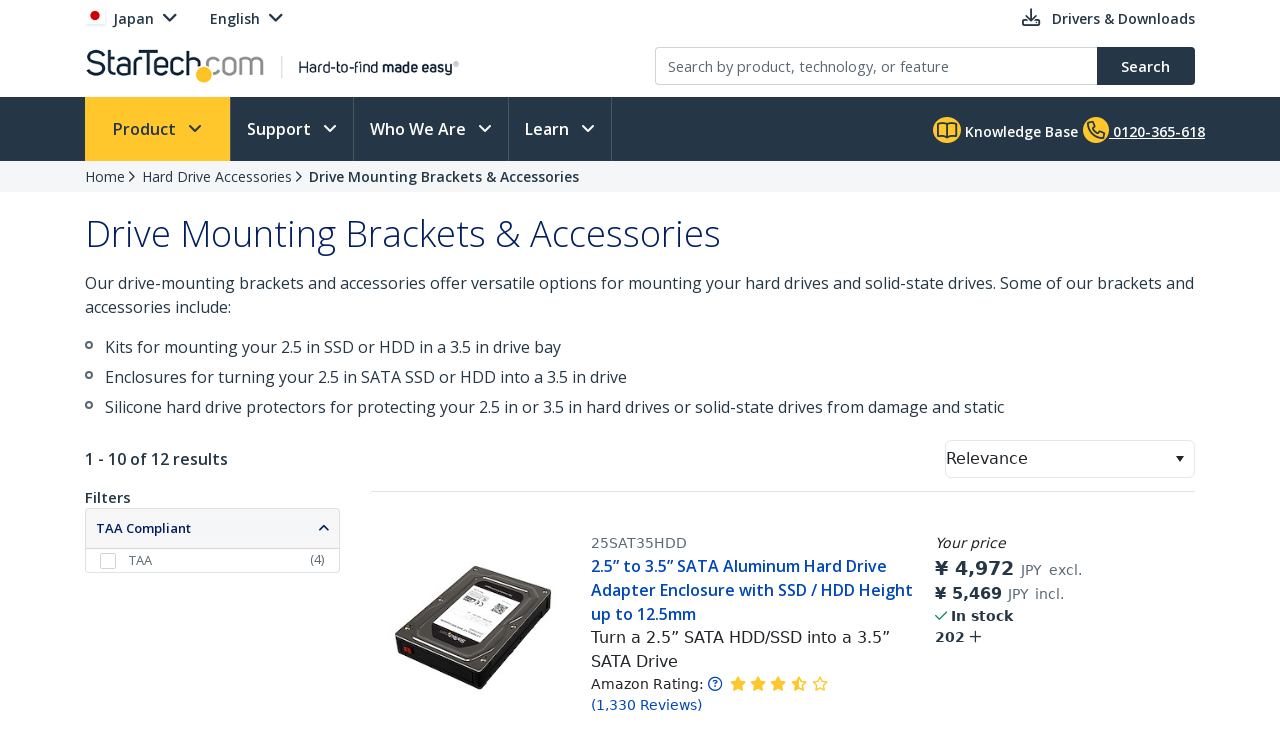

--- FILE ---
content_type: text/html; charset=utf-8
request_url: https://www.startech.com/en-jp/hdd/brackets
body_size: 24882
content:

<!DOCTYPE html>
<html lang="EN-JP">
<head>
    <meta charset="utf-8">
    <meta http-equiv="X-UA-Compatible" content="IE=Edge" />
    <meta name="viewport" content="width=device-width, initial-scale=1">
    <meta name="format-detection" content="telephone=no">
    <meta name="description" content="Our Drive Mounting Brackets and Accessories offer simple, convenient solutions for maximizing the effectiveness and space-efficiency of drive installations. | Japan" />
    <title>Drive Mounting Brackets &amp; Accessories | Hard Drive Accessories | StarTech.com Japan</title>
    <link href="https://media.startech.com/cms/startech.com/media/images/favicon.ico" rel="shortcut icon">
<meta name="msapplication-TileColor" content="#253746">
<meta name="theme-color" content="#253746">    
<link rel="icon" href="/Areas/_LayoutZones/Content/assets/icons/favicon-32.png" sizes="32x32">
<link rel="icon" href="/Areas/_LayoutZones/Content/assets/icons/favicon-57.png" sizes="57x57">
<link rel="icon" href="/Areas/_LayoutZones/Content/assets/icons/favicon-76.png" sizes="76x76">
<link rel="icon" href="/Areas/_LayoutZones/Content/assets/icons/favicon-128.png" sizes="128x128">
<link rel="icon" href="/Areas/_LayoutZones/Content/assets/icons/favicon-192.png" sizes="192x192">
<link rel="icon" href="/Areas/_LayoutZones/Content/assets/icons/favicon-228.png" sizes="228x228">

<link rel="shortcut icon" sizes="196x196" href="/Areas/_LayoutZones/Content/assets/icons/favicon-196.png">

<link rel="apple-touch-icon" href="/Areas/_LayoutZones/Content/assets/icons/favicon-120.png" sizes="120x120">
<link rel="apple-touch-icon" href="/Areas/_LayoutZones/Content/assets/icons/favicon-152.png" sizes="152x152">
<link rel="apple-touch-icon" href="/Areas/_LayoutZones/Content/assets/icons/favicon-180.png" sizes="180x180">

<meta name="msapplication-TileColor" content="#FFFFFF">
<meta name="msapplication-TileImage" content="/Areas/_LayoutZones/Content/assets/icons/favicon-144.png">

<meta name="msapplication-config" content="/Areas/_LayoutZones/Content/assets/icons/browserconfig.xml" />
    
<meta name="copyright" content="StarTech.com">
<meta property="og:type" content="website">
<meta property="og:title" content="Drive Mounting Brackets &amp; Accessories | Hard Drive Accessories | StarTech.com Japan">
<meta property="og:url" content="https://www.startech.com/en-jp/hdd/brackets">
<meta property="og:image" content="https://media.startech.com/cms/startech.com/media/images/social-cards/default-card-image.jpg">
<meta property="og:locale" content="en-us">
<meta property="og:description" content="Our Drive Mounting Brackets and Accessories offer simple, convenient solutions for maximizing the effectiveness and space-efficiency of drive installations. | Japan">
<meta property="og:site_name" content="StarTech.com ">
<meta name="twitter:card" content="summary_large_image">
<meta name="twitter:site" content="STARTECHdotCOM">
<meta name="twitter:creator" content="STARTECHdotCOM">
<meta name="twitter:title" content="Drive Mounting Brackets &amp; Accessories | Hard Drive Accessories | StarTech.com Japan">
<meta name="twitter:description" content="Our Drive Mounting Brackets and Accessories offer simple, convenient solutions for maximizing the effectiveness and space-efficiency of drive installations. | Japan">
<meta name="twitter:image" content="https://media.startech.com/cms/startech.com/media/images/social-cards/default-card-image.jpg">
    

    <script type="application/ld+json">
    {"@context":"https://schema.org","@type":"BreadcrumbList","itemListElement":[{"@type":"ListItem","item":{"@type":"Thing","@id":"https://www.startech.com/en-jp","name":"Home"},"position":0},{"@type":"ListItem","item":{"@type":"Thing","@id":"https://www.startech.com/en-jp/hdd","name":"Hard Drive Accessories"},"position":1},{"@type":"ListItem","item":{"@type":"Thing","@id":"https://www.startech.com/en-jp/hdd/brackets","name":"Drive Mounting Brackets & Accessories"},"position":2}]}
    </script>


<link rel="alternate" hreflang="NL-BE" href="https://www.startech.com/nl-be/hdd/steunen" >
<link rel="alternate" hreflang="NL-NL" href="https://www.startech.com/nl-nl/hdd/steunen" >
<link rel="alternate" hreflang="EN-AU" href="https://www.startech.com/en-au/hdd/brackets" >
<link rel="alternate" hreflang="EN-AT" href="https://www.startech.com/en-at/hdd/brackets" >
<link rel="alternate" hreflang="EN-BE" href="https://www.startech.com/en-be/hdd/brackets" >
<link rel="alternate" hreflang="EN-CA" href="https://www.startech.com/en-ca/hdd/brackets" >
<link rel="alternate" hreflang="EN-CL" href="https://www.startech.com/en-cl/hdd/brackets" >
<link rel="alternate" hreflang="EN-CO" href="https://www.startech.com/en-co/hdd/brackets" >
<link rel="alternate" hreflang="EN-DK" href="https://www.startech.com/en-dk/hdd/brackets" >
<link rel="alternate" hreflang="EN" href="https://www.startech.com/en-eu/hdd/brackets" >
<link rel="alternate" hreflang="EN-FI" href="https://www.startech.com/en-fi/hdd/brackets" >
<link rel="alternate" hreflang="EN-FR" href="https://www.startech.com/en-fr/hdd/brackets" >
<link rel="alternate" hreflang="EN-DE" href="https://www.startech.com/en-de/hdd/brackets" >
<link rel="alternate" hreflang="EN-IE" href="https://www.startech.com/en-ie/hdd/brackets" >
<link rel="alternate" hreflang="EN-IT" href="https://www.startech.com/en-it/hdd/brackets" >
<link rel="canonical"  hreflang="EN-JP" href="https://www.startech.com/en-jp/hdd/brackets" >
<link rel="alternate" hreflang="EN-MX" href="https://www.startech.com/en-mx/hdd/brackets" >
<link rel="alternate" hreflang="EN-NL" href="https://www.startech.com/en-nl/hdd/brackets" >
<link rel="alternate" hreflang="EN-NZ" href="https://www.startech.com/en-nz/hdd/brackets" >
<link rel="alternate" hreflang="EN-PE" href="https://www.startech.com/en-pe/hdd/brackets" >
<link rel="alternate" hreflang="EN-SG" href="https://www.startech.com/en-sg/hdd/brackets" >
<link rel="alternate" hreflang="EN-ES" href="https://www.startech.com/en-es/hdd/brackets" >
<link rel="alternate" hreflang="EN-SE" href="https://www.startech.com/en-se/hdd/brackets" >
<link rel="alternate" hreflang="EN-CH" href="https://www.startech.com/en-ch/hdd/brackets" >
<link rel="alternate" hreflang="EN-GB" href="https://www.startech.com/en-gb/hdd/brackets" >
<link rel="alternate" hreflang="x-default" href="https://www.startech.com/en-us/hdd/brackets" >
<link rel="alternate" hreflang="EN-US" href="https://www.startech.com/en-us/hdd/brackets" >
<link rel="alternate" hreflang="FR-BE" href="https://www.startech.com/fr-be/lecteur-de-disque-dur/supports" >
<link rel="alternate" hreflang="FR-FR" href="https://www.startech.com/fr-fr/lecteur-de-disque-dur/supports" >
<link rel="alternate" hreflang="FR-CH" href="https://www.startech.com/fr-ch/lecteur-de-disque-dur/supports" >
<link rel="alternate" hreflang="DE-AT" href="https://www.startech.com/de-at/hdd/einbaurahmen" >
<link rel="alternate" hreflang="DE-DE" href="https://www.startech.com/de-de/hdd/einbaurahmen" >
<link rel="alternate" hreflang="DE-CH" href="https://www.startech.com/de-ch/hdd/einbaurahmen" >
<link rel="alternate" hreflang="IT-IT" href="https://www.startech.com/it-it/hdd/staffe" >
<link rel="alternate" hreflang="IT-CH" href="https://www.startech.com/it-ch/hdd/staffe" >
<link rel="alternate" hreflang="JA-JP" href="https://www.startech.com/ja-jp/hdd/brackets" >
<link rel="alternate" hreflang="ES-CL" href="https://www.startech.com/es-cl/dd/soportes" >
<link rel="alternate" hreflang="ES-CO" href="https://www.startech.com/es-co/dd/soportes" >
<link rel="alternate" hreflang="ES" href="https://www.startech.com/es-eu/dd/soportes" >
<link rel="alternate" hreflang="ES-MX" href="https://www.startech.com/es-mx/dd/soportes" >
<link rel="alternate" hreflang="ES-PE" href="https://www.startech.com/es-pe/dd/soportes" >
<link rel="alternate" hreflang="ES-ES" href="https://www.startech.com/es-es/dd/soportes" >
<link rel="alternate" hreflang="SV-SE" href="https://www.startech.com/sv-se/hdd/fastens" >



    <link as="style" rel="stylesheet preload" href="//fonts.googleapis.com/css?family=Open+Sans:300,400,400i,600&display=swap" type="text/css" crossorigin="anonymous">
    <link as='style' rel='stylesheet preload' href='/12.0.0.4/bundles/Content/coreDefer.bundle.css?v=f3Ww3Ku2YEeick-vjn1JeCTAiYvmJnYjLu5hfmtyogc1' type='text/css' crossorigin='anonymous'/>

    <link as='style' rel='stylesheet preload' href='/12.0.0.4/bundles/Content/kendoDefer.bundle.css?v=g2Qa4F6BQS27wWWBnPr198_5tOWoXU3X00Xo06HjBPc1' type='text/css' crossorigin='anonymous'/>

    <link as='style' rel='stylesheet preload' href='/12.0.0.4/bundles/Content/startech/startech.cms.portal.layoutZones.bundle.css?v=5H-OdoAbvGBBJV-5R9_hs97cfBZAbFvccTtVkZ_uzBw1' type='text/css' crossorigin='anonymous'/>

    <link as='style' rel='stylesheet preload' href='/12.0.0.4/bundles/Content/startech/startech.cms.portal.mainLayout.bundle.css?v=13vayf_mgEF-qoExe_xVhIUzswIxvsLjpaBHBYIYdr41' type='text/css' crossorigin='anonymous'/>

    

    
    
    <link as='style' rel='stylesheet preload' href='/12.0.0.4/bundles/Content/startech/startech.cms.portal.productManagerV2.productCategory.bundle.css?v=2DbrwIKbYRS3OpR_wspe29NFTwK6sRVE45EelnYJVo01' type='text/css' crossorigin='anonymous'/>



    <script src='/12.0.0.4/bundles/Scripts/thirdParty.bundle.js?v=x_i-_2tppWfQWo4Naq7HrhBT_L1OyRI1zLIZXtYYdrs1' defer></script>

    <script src='/12.0.0.4/bundles/Scripts/kendoCoreCustom.bundle.js?v=QQMi3JifQIqHHq1HmXDEZSnWA6up2F9HnSpfAK2y-jE1' defer></script>

    <script src='/12.0.0.4/bundles/Scripts/startech.cms.portal.bundle.js?v=e2tefI1-1VRexhcy6QgyvUKhSo3wxYCu4MErhADU3h41' defer></script>

    

    
    
    <script src='/12.0.0.4/bundles/Scripts/startech/startech.cms.portal.productManagerV2.productCategory.bundle.js?v=_ITuHpBmgZzPB2k5ymbRrk9TuJxn2x9ziRXgvNgd-ek1' defer></script>



</head>
<body class="en-jp " data-spy="scroll" data-target="#scrollSpy" data-offset="50">
    
<script type="text/javascript" defer>
//Define namespace.
var startech = {};
startech.cms = {};
startech.cms.portal = {};
startech.cms.portal.constants = {};
startech.cms.portal.resources =
{
    label: {},
    confirmation: {},
    information: {},
    error: {},
    warning: {},
    validation: {}
};

startech.cms.portal.routes =
{
    mvc: {},
    service: {}
};


//--- Initialize UI JS module. ------
startech.cms.portal.constants.languageCode = "EN";
startech.cms.portal.constants.currentCulture = "EN-JP";
startech.cms.portal.constants.currentLanguage = "EN";
startech.cms.portal.constants.currentCountry = "jp";
startech.cms.portal.constants.rootLanguage = "EN";
startech.cms.portal.constants.languageIsEnglish = true;
startech.cms.portal.constants.mstOmnichannelChatOptions = {"source":"https://oc-cdn-public.azureedge.net/livechatwidget/scripts/LiveChatBootstrapper.js","organizationID":"d9723885-b826-412e-ad8b-5a495d574e4d","organizationURL":"https://unqd9723885b826412ead8b5a495d574-crm3.omnichannelengagementhub.com","applicationID":"5e0f78a1-3bf8-45e6-ae79-c19c7836b351"};
startech.cms.portal.constants.mediaLanguage = "EN";
startech.cms.portal.constants.accountIsLoggedIn = false;
startech.cms.portal.constants.pageModelType = "Category";
startech.cms.portal.constants.pageID = "8c7019cf-9ec9-5b20-8f97-cde033d5ff10:EN-JP";
startech.cms.portal.constants.accountID = "";
startech.cms.portal.constants.accountEmail = "";
if (startech.cms.portal.constants.accountEmail.length === 0)
{
    startech.cms.portal.constants.accountEmail = null;
}

//-----  Resources -----
startech.cms.portal.resources.label.Select = "Select";
startech.cms.portal.resources.information.IENotCompatibleMessage = "We have detected that you are using a browser that is not compatible with our website. For a better user experience, please use a newer browser.";
startech.cms.portal.resources.label.IENotification = "Notification";
startech.cms.portal.resources.information.CookieBannerText = "<div id='iubenda-cs-title'>Notice</div><div id='iubenda-cs-paragraph'><p class='iub-p' style='line-height: 1.5 !important;'>We use cookies or similar technologies for strictly necessary activities (to make our site work) and for measurement (to analyze site usage).  By clicking “Accept” you consent to our website’s use of these cookies.  Please click below if you would like to customize your preferences or visit our <a href='/privacy-policy/341725/cookie-policy?an=no&s_ck=false&newmarkup=yes' class='iubenda-cs-cookie-policy-lnk'>Cookie Policy</a> for more information.</p><br /><p class='iub-p'></p></div>";
startech.cms.portal.resources.information.CookieBannerAccept = "Accept";
startech.cms.portal.resources.information.CookieBannerReject = "Reject";
startech.cms.portal.resources.information.CookieBannerLearMoreAndCustomize = "Learn more and customize";


/**
    * Formats a string with numbered arguments, as in "{0} {1}!".format("Hello","world")
    * http://stackoverflow.com/questions/18405736/is-there-a-c-sharp-string-format-equivalent-in-javascript
*/
if (!String.prototype.format)
{
    String.prototype.format = function ()
    {
        var arg = arguments;

        return this.replace(/{(\d+)}/g, function (match, number)
        {
            return typeof arg[number] != 'undefined' ? (arg[number] || "") : match;
        });
    };
}

// http://stackoverflow.com/a/5086487/1370216
if (!String.prototype.toCamelCase)
{
    String.prototype.toCamelCase = function ()
    {
        return this.replace(/(?:^|\s)\w/g, function (match)
        {
            return match.toLowerCase();
        });
    };
}

startech.cms.portal.Language =
{
    EN: 'EN',
    ES: 'ES',
    CL: 'CL',
    CO: 'CO',
    MX: 'MX',
    FR: 'FR',
    IT: 'IT',
    DE: 'DE',
    JA: 'JA',
    SV: 'SV'
};

startech.cms.portal.GalleryImageType =
{
    Image: 0,
    Video: 1,
    Enhanced: 2,
    Bom: 3
}

startech.cms.portal.OperationResultType =
{
    Success: true,
    Failure: false
};

startech.cms.portal.Culture =
{
    EN_US: 'EN-US',
    EN_CA: 'EN-CA'
};

startech.cms.portal.MediaBreakPoints =
{
    MOBILE_MINI: 340,
    MOBILE: 567,
    TABLET: 768,
    LAPTOP: 992,
    DESKTOP: 1200
};

startech.cms.portal.FormStepType =
{
    All: 0,
    Step1: 1,
    Step2: 2,
    Step3: 3,
    Step4: 4,
    Send: 5
};

startech.cms.portal.SelectorVisibilityType =
{
    None: "none",
    Block: "block"
};

startech.cms.portal.TemplateColumsNumberLayout =
{
    Two: 'Two',
    Three: 'Three',
    Four: 'Four',
    Five: 'Five',
    Six: 'Six'
};

startech.cms.portal.ScreenType =
{
    GlobalHeader: 'GlobalHeader',
    GlobalFooter: 'GlobalFooter',
    GlobalGTM: 'GlobalGTM',
    GlobalCaptureFormD365: 'GlobalCaptureFormD365',
    GlobalCaptureFormRealTimeD365: 'GlobalCaptureFormRealTimeD365',
    AccountCreate: 'AccountCreate',
    AccountDetail: 'AccountDetail',
    AccountConfirm: 'AccountConfirm',
    AccountLogin: 'AccountLogin',
    AccountResetPassWord: 'AccountResetPassWord',
    ProductCategoriesListing: 'ProductCategoriesListing',
    ProductNewProductListing: 'ProductNewProductListing',
    ProductSearchListing: 'ProductSearchListing',
    ProductSearchCampaignListing: 'ProductSearchCampaignListing',
    ProductDetail: 'ProductDetail',
    WhereToBuyProduct: 'WhereToBuyProduct',
    WhereToBuyPartners: 'WhereToBuyPartners',
    ProductCategorySitemap: 'ProductCategorySitemap',
    AboutUsPressReleaseLanding: 'AboutUsPressReleaseLanding',
    AboutUsPressReleaseItem: 'AboutUsPressReleaseItem',
    FormAODA: 'FormAODA',
    FormDealRegistration: 'FormDealRegistration',
    FormMediaInquiry: 'FormMediaInquiry',
    FormQuickBuy: 'FormQuickBuy',
    FormRMARequest: 'FormRMARequest',
    FormSiteFeedback: 'FormSiteFeedback',
    FormSupport: 'FormSupport',
    FormsVolumeQuote: 'FormsVolumeQuote',
    DashboardManager: 'DashboardManager',
    DashboardManagerDashboard: 'DashboardManagerDashboard',
    DashboardManagerAddressBook: 'DashboardManagerAddressBook',
    DashboardManagerAddressBookEdit: 'DashboardManagerAddressBookEdit',
    DashboardManagerProfile: 'DashboardManagerProfile',
    DashboardManagerOrderList: 'DashboardManagerOrderList',
    DashboardManagerOrderDetail: 'DashboardManagerOrderDetail',
    DashboardManagerOrderPrint: 'DashboardManagerOrderPrint',
    EcommerceCart: 'EcommerceCart',
    EcommerceCheckout: 'EcommerceCheckout',
    EcommerceOrderConfirmation: 'EcommerceOrderConfirmation',
    EcommerceShippingEstimatorTool: 'EcommerceShippingEstimatorTool',
    BlogManager: 'BlogManager',
    MarketingDynamicContent: 'MarketingDynamicContent',
    SupportLanding: 'SupportLanding',
    SupportDriversAndDownloads: 'SupportDriversAndDownloads',
    SupportFAQs: 'SupportFAQs',
    SupportFAQsStandalone: 'SupportFAQsStandalone',
    SupportFAQsSearch: 'SupportFAQsSearch',
    PageBuilderV2: 'PageBuilderV2',
    Homepage:'Homepage'
};


startech.initializer = (function ()
{
    var map = new Map();

    //#region Public members

    var _module =
    {
        init: function ()
        {
            try
            {
                //TO DO: to setup global params
                //_init();
            }
            catch (ex)
            {
                throw ex;
            }
        },


        setModuleLoadParam: function (key, value)
        {
            map.set(key, value);
        },


        getModuleLoadParam: function (key)
        {
            return map.get(key);
        }
    };

    return _module;

    //#endregion
    })();

//Captute inital param to augment page view event
let modParamInit =
{
    pageModelType: startech.cms.portal.constants.pageModelType,
    pageID: startech.cms.portal.constants.pageID,
    accountID: startech.cms.portal.constants.accountID
};
startech.initializer.setModuleLoadParam(startech.cms.portal.ScreenType.GlobalGTM, modParamInit);
</script>
    <noscript>
    <iframe src="https://www.googletagmanager.com/ns.html?id=GTM-MKLNTHR" height="0" width="0" style="display:none;visibility:hidden" title="GTM Implementation"></iframe>
</noscript>
    <div class="d365-mkt-config" style="display:none" data-website-id="zLMllZWWEUUjWAVNrckQ0p8ThMUVOz_Ra_7ZzZNOu0U" data-hostname="872d478590014947ac44297898f043bd.svc.dynamics.com"></div>
    <header>
        


<div class="container" id="header-main-container">
    <div id="header--row_top" class="row justify-content-between">
        <div class="col-12 col-sm-6 col-md-6 col-lg-5 menu--top_left" id="country-header-container">
            <ul class="header-country-and-language">
    <li class="country">
        <span data-template="templateHeaderCountryActiveMarket"
              data-bind="visible: isAcccountLoggedIn, source: activeMarket">
        </span>
        <div data-bind="invisible: isAcccountLoggedIn">
            <a href="#" class="dropdown-toggle" data-toggle="dropdown" aria-haspopup="true" aria-expanded="false">
                <span data-template="templateHeaderCountryActiveMarketV2"
                      data-bind="source: activeMarket">
                </span>
            </a>
            <ul class="dropdown-menu culture-menu"
                aria-labelledby="country-active-marketV2"
                data-template="templateHeaderCountryMarketList"
                data-bind="source: marketSource">
            </ul>
        </div>
    </li>
    <li class="lang">
        <span data-bind="invisible: isMultilanguages, text: activeMarket.webMarketCulture.name"></span>
        <div data-bind="visible: isMultilanguages">
            <a href="#" class="dropdown-toggle" data-toggle="dropdown" aria-haspopup="true" aria-expanded="false">
                <span data-template="templateHeaderCountryActiveCulture"
                      data-bind="source: activeMarket">
                </span>
            </a>
            <ul class="dropdown-menu culture-menu"
                aria-labelledby="web-market-active-culture"
                data-template="templateHeaderCountryCultureList"
                data-bind="source: activeMarket.webMarketCultures">
            </ul>
        </div>
    </li>
</ul>
        </div>
        <div class="col-12 col-sm-6 col-md-6 col-lg-7 menu--top_right">
            <ul>
                <li class="drivers d-none d-sm-inline">
                    <a href="/en-jp/support/drivers-and-downloads">
                        <span class="far fa-download"></span>
                        <span class="d-none d-lg-inline">Drivers &amp; Downloads</span>
                    </a>
                </li>
                            </ul>
        </div>
    </div>
    <div id="header--row_central" class="row justify-content-between">
        
        <div class="col-12 col-sm-12 col-md-6 col-lg-6 ">
            <div class="logo-header-container" id="logo-header-container">
    <a class="p-0 logo-wrapper" data-bind="attr: { href: url }, events: { click: onLogoClick }">
        <img class="lozad img-fluid logo"
            data-bind="attr: { data-src: imageUrl, alt: imageAltTag }"
            data-placeholder-background="\#EDEDED"
            width="425"
            height="41"
            onerror="startech.cms.portal.helpers.loadAltProductImage(this)" />
    </a>
</div>
        </div>
        <div class="col-12 col-sm-12 col-md-6 col-lg-6 collapse" id="searchToggle">
            <div class="search-header-container" id="search-header-container" style="position:relative;">
    <form class="search-block">
        <div class="row align-items-right">
            <div class="col pr-0">
                <div class="product-suggestions-container">
                    <label for="productSearchTerm" class="d-none">Product search</label>
                    <input type="text"
                        class="form-control product-suggestion-auto-complete"
                        id="productSearchTerm"
                        maxlength="100"
                        autocomplete="off"
                        placeholder="Search by product, technology, or feature"
                        data-bind="value: selectedProductSuggestion, events: { keyup: onProductSuggestionOptionsFilteringKeyup, keydown: onProductSuggestionOptionsFilteringKeydown }">
                    <div id="product-suggestions-options-container"
                        class="product-suggestions-options-container"
                        role="dialog" 
                        aria-label="Suggestions"
                        data-template="templateProductSuggestionOptions"
                        data-bind="css:{ width-have-products: haveProducts }, source: productSuggestionOptionsSource">
                    </div>
                </div>
            </div>
            <div class="col-auto pl-0">
                <button class="btn btn-search"
                        type="submit"
                        data-bind="events:
                        {
                            click: onSearchClick
                        }">
                    <span class="d-none d-md-block">Search</span>
                    <span class="fa-solid fa-magnifying-glass d-block d-md-none"></span>
                </button>
            </div>
        </div>
    </form>
</div>
        </div>
    </div>
</div>

<script type="text/javascript" defer>
try
{
    //--- Initialize UI JS module. ------

    // Header Account MVC routes
    var cultureSelected = startech.cms.portal.constants.currentCulture;

    startech.cms.portal.routes.mvc.HeaderAccountDashboard = "/{0}/{1}".format(cultureSelected, "dashboard");
    startech.cms.portal.routes.mvc.HeaderAccountProfile = "/{0}/{1}".format(cultureSelected, "profile");
    startech.cms.portal.routes.mvc.HeaderAccountOrders = "/{0}/{1}".format(cultureSelected, "orders");
    startech.cms.portal.routes.mvc.HeaderAccountCreate = "/en-jp/accountmanager";
    startech.cms.portal.routes.mvc.HeaderAccountLogin = "/en-jp/login";
    //startech.cms.portal.routes.mvc.HeaderCart = "";
    startech.cms.portal.routes.mvc.HeaderCart = "/en-jp/checkout";
    startech.cms.portal.routes.mvc.HeaderLogo = "/en-jp";
    startech.cms.portal.routes.mvc.HeaderSearch = "/en-jp/search";

    // Services routes
    startech.cms.portal.routes.service.HeaderSearchSuggestions = "/{0}/{1}".format(cultureSelected, "api/search/productSuggestions");

    //-----  Resources -----
    startech.cms.portal.resources.label.HeaderLogoAltImage = "StarTech.com - Hard-to-find made easy";
    startech.cms.portal.resources.label.HeaderLogoMediaImage = "https://media.startech.com/cms/startech.com/media/_common/startech-logo.png";

    var modParam =
    {
        isHeaderSimplified: false,
        isHeaderSimplifiedLogoOnly: false,
        countryInfo:
        {
            activeMarket: {"code":"JP","name":"Japan","isECommerce":false,"allowsLogins":false,"flagCode":"flag-icon-jp","market":"JP","currency":"JPY","currencyCode":"JPY","warehouse":"JP01","warehouseCode":"JP01","region":"Asia","regionCode":"Asia","webMarketCulture":{"url":"/en-jp/hdd/brackets","name":"English","culture":"enJP","cultureCode":"EN-JP","language":"EN","languageCode":"EN"},"webMarketCultures":[{"url":"/en-jp/hdd/brackets","name":"English","culture":"enJP","cultureCode":"EN-JP","language":"EN","languageCode":"EN"},{"url":"/ja-jp/hdd/brackets","name":"Japanese","culture":"jaJP","cultureCode":"JA-JP","language":"JA","languageCode":"JA"}]},
            marketList: [{"code":"US","name":"United States","isECommerce":true,"allowsLogins":true,"flagCode":"flag-icon-us","market":"US","currency":"USD","currencyCode":"USD","warehouse":"US01","warehouseCode":"US01","region":"NorthAmerica","regionCode":"NA","webMarketCulture":{"url":"/en-us/hdd/brackets","name":"EN-US","culture":"enUS","cultureCode":"EN-US","language":"EN","languageCode":"EN"},"webMarketCultures":[{"url":null,"name":"EN-US","culture":"enUS","cultureCode":"EN-US","language":"EN","languageCode":"EN"}]},{"code":"CA","name":"Canada","isECommerce":true,"allowsLogins":true,"flagCode":"flag-icon-ca","market":"CA","currency":"CAD","currencyCode":"CAD","warehouse":"CA01","warehouseCode":"CA01","region":"NorthAmerica","regionCode":"NA","webMarketCulture":{"url":"/en-ca/hdd/brackets","name":"EN-CA","culture":"enCA","cultureCode":"EN-CA","language":"EN","languageCode":"EN"},"webMarketCultures":[{"url":null,"name":"EN-CA","culture":"enCA","cultureCode":"EN-CA","language":"EN","languageCode":"EN"},{"url":null,"name":"FR-CA","culture":"frCA","cultureCode":"FR-CA","language":"FR","languageCode":"FR"}]},{"code":"UK","name":"United Kingdom","isECommerce":true,"allowsLogins":true,"flagCode":"flag-icon-gb","market":"UK","currency":"GBP","currencyCode":"GBP","warehouse":"UK01","warehouseCode":"UK01","region":"Europe","regionCode":"EU","webMarketCulture":{"url":"/en-gb/hdd/brackets","name":"EN-GB","culture":"enGB","cultureCode":"EN-GB","language":"EN","languageCode":"EN"},"webMarketCultures":[{"url":null,"name":"EN-GB","culture":"enGB","cultureCode":"EN-GB","language":"EN","languageCode":"EN"}]},{"code":"IE","name":"Republic of Ireland","isECommerce":false,"allowsLogins":true,"flagCode":"flag-icon-ie","market":"IE","currency":"EUR","currencyCode":"EUR","warehouse":"UK01","warehouseCode":"UK01","region":"Europe","regionCode":"EU","webMarketCulture":{"url":"/en-ie/hdd/brackets","name":"EN-IE","culture":"enIE","cultureCode":"EN-IE","language":"EN","languageCode":"EN"},"webMarketCultures":[{"url":null,"name":"EN-IE","culture":"enIE","cultureCode":"EN-IE","language":"EN","languageCode":"EN"}]},{"code":"EU","name":"Europe","isECommerce":false,"allowsLogins":true,"flagCode":"flag-icon-eu","market":"EU","currency":"EUR","currencyCode":"EUR","warehouse":"UK01","warehouseCode":"UK01","region":"Europe","regionCode":"EU","webMarketCulture":{"url":"/en-eu/hdd/brackets","name":"EN-EU","culture":"enEU","cultureCode":"EN-EU","language":"EN","languageCode":"EN"},"webMarketCultures":[{"url":null,"name":"EN-EU","culture":"enEU","cultureCode":"EN-EU","language":"EN","languageCode":"EN"},{"url":null,"name":"ES-EU","culture":"esEU","cultureCode":"ES-EU","language":"ES","languageCode":"ES"}]},{"code":"AU","name":"Australia","isECommerce":false,"allowsLogins":false,"flagCode":"flag-icon-au","market":"AU","currency":"AUD","currencyCode":"AUD","warehouse":"AU01","warehouseCode":"AU01","region":"Asia","regionCode":"Asia","webMarketCulture":{"url":"/en-au/hdd/brackets","name":"EN-AU","culture":"enAU","cultureCode":"EN-AU","language":"EN","languageCode":"EN"},"webMarketCultures":[{"url":null,"name":"EN-AU","culture":"enAU","cultureCode":"EN-AU","language":"EN","languageCode":"EN"}]},{"code":"AT","name":"Austria","isECommerce":false,"allowsLogins":false,"flagCode":"flag-icon-at","market":"AT","currency":"EUR","currencyCode":"EUR","warehouse":"UK01","warehouseCode":"UK01","region":"Europe","regionCode":"EU","webMarketCulture":{"url":"/de-at/hdd/einbaurahmen","name":"DE-AT","culture":"deAT","cultureCode":"DE-AT","language":"DE","languageCode":"DE"},"webMarketCultures":[{"url":null,"name":"DE-AT","culture":"deAT","cultureCode":"DE-AT","language":"DE","languageCode":"DE"},{"url":null,"name":"EN-AT","culture":"enAT","cultureCode":"EN-AT","language":"EN","languageCode":"EN"}]},{"code":"BE","name":"Belgium","isECommerce":false,"allowsLogins":false,"flagCode":"flag-icon-be","market":"BE","currency":"EUR","currencyCode":"EUR","warehouse":"UK01","warehouseCode":"UK01","region":"Europe","regionCode":"EU","webMarketCulture":{"url":"/en-be/hdd/brackets","name":"EN-BE","culture":"enBE","cultureCode":"EN-BE","language":"EN","languageCode":"EN"},"webMarketCultures":[{"url":null,"name":"EN-BE","culture":"enBE","cultureCode":"EN-BE","language":"EN","languageCode":"EN"},{"url":null,"name":"FR-BE","culture":"frBE","cultureCode":"FR-BE","language":"FR","languageCode":"FR"},{"url":null,"name":"NL-BE","culture":"nlBE","cultureCode":"NL-BE","language":"NL","languageCode":"NL"}]},{"code":"CL","name":"Chile","isECommerce":false,"allowsLogins":false,"flagCode":"flag-icon-cl","market":"CL","currency":"USD","currencyCode":"USD","warehouse":"US01","warehouseCode":"US01","region":"SouthAmerica","regionCode":"SA","webMarketCulture":{"url":"/es-cl/dd/soportes","name":"ES-CL","culture":"esCL","cultureCode":"ES-CL","language":"CL","languageCode":"CL"},"webMarketCultures":[{"url":null,"name":"EN-CL","culture":"enCL","cultureCode":"EN-CL","language":"EN","languageCode":"EN"},{"url":null,"name":"ES-CL","culture":"esCL","cultureCode":"ES-CL","language":"CL","languageCode":"CL"}]},{"code":"CO","name":"Colombia","isECommerce":false,"allowsLogins":false,"flagCode":"flag-icon-co","market":"CO","currency":"USD","currencyCode":"USD","warehouse":"US01","warehouseCode":"US01","region":"SouthAmerica","regionCode":"SA","webMarketCulture":{"url":"/es-co/dd/soportes","name":"ES-CO","culture":"esCO","cultureCode":"ES-CO","language":"CO","languageCode":"CO"},"webMarketCultures":[{"url":null,"name":"EN-CO","culture":"enCO","cultureCode":"EN-CO","language":"EN","languageCode":"EN"},{"url":null,"name":"ES-CO","culture":"esCO","cultureCode":"ES-CO","language":"CO","languageCode":"CO"}]},{"code":"DK","name":"Denmark","isECommerce":false,"allowsLogins":false,"flagCode":"flag-icon-dk","market":"DK","currency":"EUR","currencyCode":"EUR","warehouse":"UK01","warehouseCode":"UK01","region":"Europe","regionCode":"EU","webMarketCulture":{"url":"/en-dk/hdd/brackets","name":"EN-DK","culture":"enDK","cultureCode":"EN-DK","language":"EN","languageCode":"EN"},"webMarketCultures":[{"url":null,"name":"EN-DK","culture":"enDK","cultureCode":"EN-DK","language":"EN","languageCode":"EN"}]},{"code":"FI","name":"Finland","isECommerce":false,"allowsLogins":false,"flagCode":"flag-icon-fi","market":"FI","currency":"EUR","currencyCode":"EUR","warehouse":"UK01","warehouseCode":"UK01","region":"Europe","regionCode":"EU","webMarketCulture":{"url":"/en-fi/hdd/brackets","name":"EN-FI","culture":"enFI","cultureCode":"EN-FI","language":"EN","languageCode":"EN"},"webMarketCultures":[{"url":null,"name":"EN-FI","culture":"enFI","cultureCode":"EN-FI","language":"EN","languageCode":"EN"}]},{"code":"FR","name":"France","isECommerce":false,"allowsLogins":false,"flagCode":"flag-icon-fr","market":"FR","currency":"EUR","currencyCode":"EUR","warehouse":"UK01","warehouseCode":"UK01","region":"Europe","regionCode":"EU","webMarketCulture":{"url":"/fr-fr/lecteur-de-disque-dur/supports","name":"FR-FR","culture":"frFR","cultureCode":"FR-FR","language":"FR","languageCode":"FR"},"webMarketCultures":[{"url":null,"name":"EN-FR","culture":"enFR","cultureCode":"EN-FR","language":"EN","languageCode":"EN"},{"url":null,"name":"FR-FR","culture":"frFR","cultureCode":"FR-FR","language":"FR","languageCode":"FR"}]},{"code":"DE","name":"Germany","isECommerce":false,"allowsLogins":false,"flagCode":"flag-icon-de","market":"DE","currency":"EUR","currencyCode":"EUR","warehouse":"UK01","warehouseCode":"UK01","region":"Europe","regionCode":"EU","webMarketCulture":{"url":"/de-de/hdd/einbaurahmen","name":"DE-DE","culture":"deDE","cultureCode":"DE-DE","language":"DE","languageCode":"DE"},"webMarketCultures":[{"url":null,"name":"DE-DE","culture":"deDE","cultureCode":"DE-DE","language":"DE","languageCode":"DE"},{"url":null,"name":"EN-DE","culture":"enDE","cultureCode":"EN-DE","language":"EN","languageCode":"EN"}]},{"code":"IN","name":"India","isECommerce":false,"allowsLogins":false,"flagCode":"flag-icon-in","market":"IN","currency":"INR","currencyCode":"INR","warehouse":"IN01","warehouseCode":"IN01","region":"Asia","regionCode":"Asia","webMarketCulture":{"url":"/en-in/hdd/brackets","name":"EN-IN","culture":"enIN","cultureCode":"EN-IN","language":"EN","languageCode":"EN"},"webMarketCultures":[{"url":null,"name":"EN-IN","culture":"enIN","cultureCode":"EN-IN","language":"EN","languageCode":"EN"}]},{"code":"IT","name":"Italy","isECommerce":false,"allowsLogins":false,"flagCode":"flag-icon-it","market":"IT","currency":"EUR","currencyCode":"EUR","warehouse":"UK01","warehouseCode":"UK01","region":"Europe","regionCode":"EU","webMarketCulture":{"url":"/it-it/hdd/staffe","name":"IT-IT","culture":"itIT","cultureCode":"IT-IT","language":"IT","languageCode":"IT"},"webMarketCultures":[{"url":null,"name":"EN-IT","culture":"enIT","cultureCode":"EN-IT","language":"EN","languageCode":"EN"},{"url":null,"name":"IT-IT","culture":"itIT","cultureCode":"IT-IT","language":"IT","languageCode":"IT"}]},{"code":"JP","name":"Japan","isECommerce":false,"allowsLogins":false,"flagCode":"flag-icon-jp","market":"JP","currency":"JPY","currencyCode":"JPY","warehouse":"JP01","warehouseCode":"JP01","region":"Asia","regionCode":"Asia","webMarketCulture":{"url":"/en-jp/hdd/brackets","name":"English","culture":"enJP","cultureCode":"EN-JP","language":"EN","languageCode":"EN"},"webMarketCultures":[{"url":"/en-jp/hdd/brackets","name":"English","culture":"enJP","cultureCode":"EN-JP","language":"EN","languageCode":"EN"},{"url":"/ja-jp/hdd/brackets","name":"Japanese","culture":"jaJP","cultureCode":"JA-JP","language":"JA","languageCode":"JA"}]},{"code":"MX","name":"Mexico","isECommerce":false,"allowsLogins":false,"flagCode":"flag-icon-mx","market":"MX","currency":"MXN","currencyCode":"MXN","warehouse":"MX01","warehouseCode":"MX01","region":"NorthAmerica","regionCode":"NA","webMarketCulture":{"url":"/es-mx/dd/soportes","name":"ES-MX","culture":"esMX","cultureCode":"ES-MX","language":"MX","languageCode":"MX"},"webMarketCultures":[{"url":null,"name":"EN-MX","culture":"enMX","cultureCode":"EN-MX","language":"EN","languageCode":"EN"},{"url":null,"name":"ES-MX","culture":"esMX","cultureCode":"ES-MX","language":"MX","languageCode":"MX"}]},{"code":"NL","name":"Netherlands","isECommerce":false,"allowsLogins":false,"flagCode":"flag-icon-nl","market":"NL","currency":"EUR","currencyCode":"EUR","warehouse":"UK01","warehouseCode":"UK01","region":"Europe","regionCode":"EU","webMarketCulture":{"url":"/nl-nl/hdd/steunen","name":"NL-NL","culture":"nlNL","cultureCode":"NL-NL","language":"NL","languageCode":"NL"},"webMarketCultures":[{"url":null,"name":"EN-NL","culture":"enNL","cultureCode":"EN-NL","language":"EN","languageCode":"EN"},{"url":null,"name":"NL-NL","culture":"nlNL","cultureCode":"NL-NL","language":"NL","languageCode":"NL"}]},{"code":"NZ","name":"New Zealand","isECommerce":false,"allowsLogins":false,"flagCode":"flag-icon-nz","market":"NZ","currency":"NZD","currencyCode":"NZD","warehouse":"NZ01","warehouseCode":"NZ01","region":"Asia","regionCode":"Asia","webMarketCulture":{"url":"/en-nz/hdd/brackets","name":"EN-NZ","culture":"enNZ","cultureCode":"EN-NZ","language":"EN","languageCode":"EN"},"webMarketCultures":[{"url":null,"name":"EN-NZ","culture":"enNZ","cultureCode":"EN-NZ","language":"EN","languageCode":"EN"}]},{"code":"PE","name":"Peru","isECommerce":false,"allowsLogins":false,"flagCode":"flag-icon-pe","market":"PE","currency":"USD","currencyCode":"USD","warehouse":"US01","warehouseCode":"US01","region":"SouthAmerica","regionCode":"SA","webMarketCulture":{"url":"/es-pe/dd/soportes","name":"ES-PE","culture":"esPE","cultureCode":"ES-PE","language":"PE","languageCode":"PE"},"webMarketCultures":[{"url":null,"name":"EN-PE","culture":"enPE","cultureCode":"EN-PE","language":"EN","languageCode":"EN"},{"url":null,"name":"ES-PE","culture":"esPE","cultureCode":"ES-PE","language":"PE","languageCode":"PE"}]},{"code":"SG","name":"Singapore","isECommerce":false,"allowsLogins":false,"flagCode":"flag-icon-sg","market":"SG","currency":"SGD","currencyCode":"SGD","warehouse":"US01","warehouseCode":"US01","region":"Asia","regionCode":"Asia","webMarketCulture":{"url":"/en-sg/hdd/brackets","name":"EN-SG","culture":"enSG","cultureCode":"EN-SG","language":"EN","languageCode":"EN"},"webMarketCultures":[{"url":null,"name":"EN-SG","culture":"enSG","cultureCode":"EN-SG","language":"EN","languageCode":"EN"}]},{"code":"ES","name":"Spain","isECommerce":false,"allowsLogins":false,"flagCode":"flag-icon-es","market":"ES","currency":"EUR","currencyCode":"EUR","warehouse":"UK01","warehouseCode":"UK01","region":"Europe","regionCode":"EU","webMarketCulture":{"url":"/es-es/dd/soportes","name":"ES-ES","culture":"esES","cultureCode":"ES-ES","language":"ES","languageCode":"ES"},"webMarketCultures":[{"url":null,"name":"EN-ES","culture":"enES","cultureCode":"EN-ES","language":"EN","languageCode":"EN"},{"url":null,"name":"ES-ES","culture":"esES","cultureCode":"ES-ES","language":"ES","languageCode":"ES"}]},{"code":"SE","name":"Sweden","isECommerce":false,"allowsLogins":false,"flagCode":"flag-icon-se","market":"SE","currency":"EUR","currencyCode":"EUR","warehouse":"UK01","warehouseCode":"UK01","region":"Europe","regionCode":"EU","webMarketCulture":{"url":"/sv-se/hdd/fastens","name":"SV-SE","culture":"svSE","cultureCode":"SV-SE","language":"SV","languageCode":"SV"},"webMarketCultures":[{"url":null,"name":"EN-SE","culture":"enSE","cultureCode":"EN-SE","language":"EN","languageCode":"EN"},{"url":null,"name":"SV-SE","culture":"svSE","cultureCode":"SV-SE","language":"SV","languageCode":"SV"}]},{"code":"CH","name":"Switzerland","isECommerce":false,"allowsLogins":false,"flagCode":"flag-icon-ch","market":"CH","currency":"EUR","currencyCode":"EUR","warehouse":"UK01","warehouseCode":"UK01","region":"Europe","regionCode":"EU","webMarketCulture":{"url":"/de-ch/hdd/einbaurahmen","name":"DE-CH","culture":"deCH","cultureCode":"DE-CH","language":"DE","languageCode":"DE"},"webMarketCultures":[{"url":null,"name":"DE-CH","culture":"deCH","cultureCode":"DE-CH","language":"DE","languageCode":"DE"},{"url":null,"name":"EN-CH","culture":"enCH","cultureCode":"EN-CH","language":"EN","languageCode":"EN"},{"url":null,"name":"FR-CH","culture":"frCH","cultureCode":"FR-CH","language":"FR","languageCode":"FR"},{"url":null,"name":"IT-CH","culture":"itCH","cultureCode":"IT-CH","language":"IT","languageCode":"IT"}]},{"code":"INTRL","name":"International","isECommerce":true,"allowsLogins":false,"flagCode":"flag-icon-globe","market":"INTRL","currency":"USD","currencyCode":"USD","warehouse":"US01","warehouseCode":"US01","region":"NorthAmerica","regionCode":"NA","webMarketCulture":{"url":"/en-us/hdd/brackets","name":"EN-US","culture":"enUS","cultureCode":"EN-US","language":"EN","languageCode":"EN"},"webMarketCultures":[{"url":null,"name":"EN-US","culture":"enUS","cultureCode":"EN-US","language":"EN","languageCode":"EN"}]}],
            isAcccountLoggedIn: false
        },
        cartInfo:
        {
            cartItemTotal: 0
        }
    };

    startech.initializer.setModuleLoadParam(startech.cms.portal.ScreenType.GlobalHeader, modParam);
}
catch (err)
{
    alert('Error: Global Header');
}
</script>
        


<div class="main-navigation">
    <div class="container">
        <div class="row">
            <div class="col-12 no-padding-right">
                <nav class="navbar navbar-expand-lg no-padding">
                    <div class="navbar-collapse" id="navbar">
                        <ul class="navbar-nav mr-auto">
                            <li class="nav-item dropdown megamenu-li">
                                <button class="nav-link dropdown-toggle mega-menu-nav-button" type="button" id="dropdownProduct" data-toggle="dropdown" aria-haspopup="true" aria-expanded="false">
                                    <span class="d-block d-lg-none far fa-bars"></span> Product
                                </button>
                                <div class="dropdown-menu megamenu menu-product" aria-label="Product">
                                    <div class="row">
                                        <div class="col-12">
                                            <ul class="container">
                                                <li class="row">
                                                    <div class="col-12 col-md-5 col-lg-3">
                                                        <a href='/en-jp/new-products'
                                                           class="megamenu-item megamenu-item--nochildren new-product">New Products</a>
                                                    </div>
                                                </li>
                                                    <li class="row">
                                                        <div class="col-12 col-md-5 col-lg-3">
                                                                <a href="/en-jp/display-video-adapters"
                                                                   class="megamenu-item haschildren  ">
                                                                    Display &amp; Video Adapters
                                                                </a>
                                                        </div>
                                                        <div class="megamenu-item--content col-12 col-md-7 col-lg-9">
                                                            <div class="tab-drop-1">

                                                                <h4><a class="category-title mega-menu-category" href="/en-jp/display-video-adapters">Display &amp; Video Adapters</a></h4>
                                                                    <ul class="row list-group list-group-horizontal list-unstyled" id="Display&amp;VideoAdapters">

                                                                                <li class="list-group-item d-none d-lg-block">
                                                                                    <div class="card shadow-gray h-100">
                                                                                        <a class="card-padding" href="/en-jp/display-video-adapters/usb-c-display-adapters">
                                                                                            <img class="img-thumbnail lozad img-fluid mx-auto"
                                                                                                 data-src="https://sgcdn.startech.com/005329/media/groups/usb-c-display-adapters/usb-c-display-adapters.jpg"
                                                                                                 data-placeholder-background="\#EDEDED"
                                                                                                 onerror="startech.cms.portal.helpers.loadAltProductImage(this)">
                                                                                            <div class="text-center card-title">
                                                                                                <span class="mega-menu-category">USB-C Display Adapters</span>
                                                                                            </div>
                                                                                        </a>
                                                                                    </div>
                                                                                </li>
                                                                                <li class="d-block d-lg-none pr-0 list-group-item"><a href="/en-jp/display-video-adapters/usb-c-display-adapters" class="mega-menu-category">USB-C Display Adapters</a></li>
                                                                                <li class="list-group-item d-none d-lg-block">
                                                                                    <div class="card shadow-gray h-100">
                                                                                        <a class="card-padding" href="/en-jp/display-video-adapters/displayport-mini-displayport-adapters">
                                                                                            <img class="img-thumbnail lozad img-fluid mx-auto"
                                                                                                 data-src="https://sgcdn.startech.com/005329/media/groups/displayport-mini-displayport-adapters/mdp-dp-display-adapters.jpg"
                                                                                                 data-placeholder-background="\#EDEDED"
                                                                                                 onerror="startech.cms.portal.helpers.loadAltProductImage(this)">
                                                                                            <div class="text-center card-title">
                                                                                                <span class="mega-menu-category">DisplayPort &amp; Mini DisplayPort Adapters</span>
                                                                                            </div>
                                                                                        </a>
                                                                                    </div>
                                                                                </li>
                                                                                <li class="d-block d-lg-none pr-0 list-group-item"><a href="/en-jp/display-video-adapters/displayport-mini-displayport-adapters" class="mega-menu-category">DisplayPort &amp; Mini DisplayPort Adapters</a></li>
                                                                                <li class="list-group-item d-none d-lg-block">
                                                                                    <div class="card shadow-gray h-100">
                                                                                        <a class="card-padding" href="/en-jp/display-video-adapters/thunderbolt-video-adapters">
                                                                                            <img class="img-thumbnail lozad img-fluid mx-auto"
                                                                                                 data-src="https://sgcdn.startech.com/005329/media/groups/thunderbolt-video-adapters/thunderbolt-display-adapters.jpg"
                                                                                                 data-placeholder-background="\#EDEDED"
                                                                                                 onerror="startech.cms.portal.helpers.loadAltProductImage(this)">
                                                                                            <div class="text-center card-title">
                                                                                                <span class="mega-menu-category">Thunderbolt Display Adapters</span>
                                                                                            </div>
                                                                                        </a>
                                                                                    </div>
                                                                                </li>
                                                                                <li class="d-block d-lg-none pr-0 list-group-item"><a href="/en-jp/display-video-adapters/thunderbolt-video-adapters" class="mega-menu-category">Thunderbolt Display Adapters</a></li>
                                                                                <li class="list-group-item d-none d-lg-block">
                                                                                    <div class="card shadow-gray h-100">
                                                                                        <a class="card-padding" href="/en-jp/display-video-adapters/usb-a-display-adapters">
                                                                                            <img class="img-thumbnail lozad img-fluid mx-auto"
                                                                                                 data-src="https://sgcdn.startech.com/005329/media/groups/usb-a-display-adapters/usb-a-display-adapters.jpg"
                                                                                                 data-placeholder-background="\#EDEDED"
                                                                                                 onerror="startech.cms.portal.helpers.loadAltProductImage(this)">
                                                                                            <div class="text-center card-title">
                                                                                                <span class="mega-menu-category">USB-A Display Adapters</span>
                                                                                            </div>
                                                                                        </a>
                                                                                    </div>
                                                                                </li>
                                                                                <li class="d-block d-lg-none pr-0 list-group-item"><a href="/en-jp/display-video-adapters/usb-a-display-adapters" class="mega-menu-category">USB-A Display Adapters</a></li>
                                                                                <li class="list-group-item d-none d-lg-block">
                                                                                    <div class="card shadow-gray h-100">
                                                                                        <a class="card-padding" href="/en-jp/display-video-adapters/hdmi-dvi-display-adapters">
                                                                                            <img class="img-thumbnail lozad img-fluid mx-auto"
                                                                                                 data-src="https://sgcdn.startech.com/005329/media/groups/hdmi-dvi-display-adapters/hdmi-dvi-display-adapters.jpg"
                                                                                                 data-placeholder-background="\#EDEDED"
                                                                                                 onerror="startech.cms.portal.helpers.loadAltProductImage(this)">
                                                                                            <div class="text-center card-title">
                                                                                                <span class="mega-menu-category">HDMI &amp; DVI Display Adapters</span>
                                                                                            </div>
                                                                                        </a>
                                                                                    </div>
                                                                                </li>
                                                                                <li class="d-block d-lg-none pr-0 list-group-item"><a href="/en-jp/display-video-adapters/hdmi-dvi-display-adapters" class="mega-menu-category">HDMI &amp; DVI Display Adapters</a></li>
                                                                    </ul>
                                                            </div>
                                                        </div>
                                                    </li>
                                                    <li class="row">
                                                        <div class="col-12 col-md-5 col-lg-3">
                                                                <a href="/en-jp/universal-laptop-docking-stations"
                                                                   class="megamenu-item haschildren  ">
                                                                    Universal Laptop Docking Stations
                                                                </a>
                                                        </div>
                                                        <div class="megamenu-item--content col-12 col-md-7 col-lg-9">
                                                            <div class="tab-drop-1">

                                                                <h4><a class="category-title mega-menu-category" href="/en-jp/universal-laptop-docking-stations">Universal Laptop Docking Stations</a></h4>
                                                                    <ul class="row list-group list-group-horizontal list-unstyled" id="UniversalLaptopDockingStations">

                                                                                <li class="list-group-item d-none d-lg-block">
                                                                                    <div class="card shadow-gray h-100">
                                                                                        <a class="card-padding" href="/en-jp/universal-laptop-docking-stations/thunderbolt-docking-stations">
                                                                                            <img class="img-thumbnail lozad img-fluid mx-auto"
                                                                                                 data-src="https://sgcdn.startech.com/005329/media/groups/thunderbolt-docking-stations/thunderbolt-docks.jpg"
                                                                                                 data-placeholder-background="\#EDEDED"
                                                                                                 onerror="startech.cms.portal.helpers.loadAltProductImage(this)">
                                                                                            <div class="text-center card-title">
                                                                                                <span class="mega-menu-category">Thunderbolt Docking Stations</span>
                                                                                            </div>
                                                                                        </a>
                                                                                    </div>
                                                                                </li>
                                                                                <li class="d-block d-lg-none pr-0 list-group-item"><a href="/en-jp/universal-laptop-docking-stations/thunderbolt-docking-stations" class="mega-menu-category">Thunderbolt Docking Stations</a></li>
                                                                                <li class="list-group-item d-none d-lg-block">
                                                                                    <div class="card shadow-gray h-100">
                                                                                        <a class="card-padding" href="/en-jp/universal-laptop-docking-stations/usb-c-docking-stations">
                                                                                            <img class="img-thumbnail lozad img-fluid mx-auto"
                                                                                                 data-src="https://sgcdn.startech.com/005329/media/groups/usb-c-docking-stations/usb-c-docks.jpg"
                                                                                                 data-placeholder-background="\#EDEDED"
                                                                                                 onerror="startech.cms.portal.helpers.loadAltProductImage(this)">
                                                                                            <div class="text-center card-title">
                                                                                                <span class="mega-menu-category">USB-C Docking Stations</span>
                                                                                            </div>
                                                                                        </a>
                                                                                    </div>
                                                                                </li>
                                                                                <li class="d-block d-lg-none pr-0 list-group-item"><a href="/en-jp/universal-laptop-docking-stations/usb-c-docking-stations" class="mega-menu-category">USB-C Docking Stations</a></li>
                                                                                <li class="list-group-item d-none d-lg-block">
                                                                                    <div class="card shadow-gray h-100">
                                                                                        <a class="card-padding" href="/en-jp/universal-laptop-docking-stations/usb-c-multiport-adapters">
                                                                                            <img class="img-thumbnail lozad img-fluid mx-auto"
                                                                                                 data-src="https://sgcdn.startech.com/005329/media/groups/usb-c-multiport-adapters/usb-c-multiport-adapters.jpg"
                                                                                                 data-placeholder-background="\#EDEDED"
                                                                                                 onerror="startech.cms.portal.helpers.loadAltProductImage(this)">
                                                                                            <div class="text-center card-title">
                                                                                                <span class="mega-menu-category">USB-C Multiport Adapters</span>
                                                                                            </div>
                                                                                        </a>
                                                                                    </div>
                                                                                </li>
                                                                                <li class="d-block d-lg-none pr-0 list-group-item"><a href="/en-jp/universal-laptop-docking-stations/usb-c-multiport-adapters" class="mega-menu-category">USB-C Multiport Adapters</a></li>
                                                                                <li class="list-group-item d-none d-lg-block">
                                                                                    <div class="card shadow-gray h-100">
                                                                                        <a class="card-padding" href="/en-jp/universal-laptop-docking-stations/usb-a-docking-stations">
                                                                                            <img class="img-thumbnail lozad img-fluid mx-auto"
                                                                                                 data-src="https://sgcdn.startech.com/005329/media/groups/usb-a-docking-stations/usb-a-docks.jpg"
                                                                                                 data-placeholder-background="\#EDEDED"
                                                                                                 onerror="startech.cms.portal.helpers.loadAltProductImage(this)">
                                                                                            <div class="text-center card-title">
                                                                                                <span class="mega-menu-category">USB-A Docking Stations</span>
                                                                                            </div>
                                                                                        </a>
                                                                                    </div>
                                                                                </li>
                                                                                <li class="d-block d-lg-none pr-0 list-group-item"><a href="/en-jp/universal-laptop-docking-stations/usb-a-docking-stations" class="mega-menu-category">USB-A Docking Stations</a></li>
                                                                    </ul>
                                                            </div>
                                                        </div>
                                                    </li>
                                                    <li class="row">
                                                        <div class="col-12 col-md-5 col-lg-3">
                                                                <a href="/en-jp/privacy-screen-filters"
                                                                   class="megamenu-item haschildren  ">
                                                                    Privacy Screen Filters
                                                                </a>
                                                        </div>
                                                        <div class="megamenu-item--content col-12 col-md-7 col-lg-9">
                                                            <div class="tab-drop-1">

                                                                <h4><a class="category-title mega-menu-category" href="/en-jp/privacy-screen-filters">Privacy Screen Filters</a></h4>
                                                                    <ul class="row list-group list-group-horizontal list-unstyled" id="PrivacyScreenFilters">

                                                                                <li class="list-group-item d-none d-lg-block">
                                                                                    <div class="card shadow-gray h-100">
                                                                                        <a class="card-padding" href="/en-jp/privacy-screen-filters/monitor-privacy-filters">
                                                                                            <img class="img-thumbnail lozad img-fluid mx-auto"
                                                                                                 data-src="https://sgcdn.startech.com/005329/media/groups/monitor-privacy-filters/monitor-filters.jpg"
                                                                                                 data-placeholder-background="\#EDEDED"
                                                                                                 onerror="startech.cms.portal.helpers.loadAltProductImage(this)">
                                                                                            <div class="text-center card-title">
                                                                                                <span class="mega-menu-category">Monitor Filters</span>
                                                                                            </div>
                                                                                        </a>
                                                                                    </div>
                                                                                </li>
                                                                                <li class="d-block d-lg-none pr-0 list-group-item"><a href="/en-jp/privacy-screen-filters/monitor-privacy-filters" class="mega-menu-category">Monitor Filters</a></li>
                                                                                <li class="list-group-item d-none d-lg-block">
                                                                                    <div class="card shadow-gray h-100">
                                                                                        <a class="card-padding" href="/en-jp/privacy-screen-filters/laptop-privacy-filters">
                                                                                            <img class="img-thumbnail lozad img-fluid mx-auto"
                                                                                                 data-src="https://sgcdn.startech.com/005329/media/groups/laptop-privacy-filters/privacy-filters.jpg"
                                                                                                 data-placeholder-background="\#EDEDED"
                                                                                                 onerror="startech.cms.portal.helpers.loadAltProductImage(this)">
                                                                                            <div class="text-center card-title">
                                                                                                <span class="mega-menu-category">Laptop Filters</span>
                                                                                            </div>
                                                                                        </a>
                                                                                    </div>
                                                                                </li>
                                                                                <li class="d-block d-lg-none pr-0 list-group-item"><a href="/en-jp/privacy-screen-filters/laptop-privacy-filters" class="mega-menu-category">Laptop Filters</a></li>
                                                                                <li class="list-group-item d-none d-lg-block">
                                                                                    <div class="card shadow-gray h-100">
                                                                                        <a class="card-padding" href="/en-jp/privacy-screen-filters/tablet-phone-privacy-filters">
                                                                                            <img class="img-thumbnail lozad img-fluid mx-auto"
                                                                                                 data-src="https://sgcdn.startech.com/005329/media/groups/tablet-phone-privacy-filters/phone-tablet-filters.jpg"
                                                                                                 data-placeholder-background="\#EDEDED"
                                                                                                 onerror="startech.cms.portal.helpers.loadAltProductImage(this)">
                                                                                            <div class="text-center card-title">
                                                                                                <span class="mega-menu-category">Tablet and Phone Filters</span>
                                                                                            </div>
                                                                                        </a>
                                                                                    </div>
                                                                                </li>
                                                                                <li class="d-block d-lg-none pr-0 list-group-item"><a href="/en-jp/privacy-screen-filters/tablet-phone-privacy-filters" class="mega-menu-category">Tablet and Phone Filters</a></li>
                                                                    </ul>
                                                            </div>
                                                        </div>
                                                    </li>
                                                    <li class="row">
                                                        <div class="col-12 col-md-5 col-lg-3">
                                                                <a href="/en-jp/usb-hubs"
                                                                   class="megamenu-item haschildren  ">
                                                                    USB Hubs
                                                                </a>
                                                        </div>
                                                        <div class="megamenu-item--content col-12 col-md-7 col-lg-9">
                                                            <div class="tab-drop-1">

                                                                <h4><a class="category-title mega-menu-category" href="/en-jp/usb-hubs">USB Hubs</a></h4>
                                                                    <ul class="row list-group list-group-horizontal list-unstyled" id="USBHubs">

                                                                                <li class="list-group-item d-none d-lg-block">
                                                                                    <div class="card shadow-gray h-100">
                                                                                        <a class="card-padding" href="/en-jp/usb-hubs/thunderbolt-hubs-adapters">
                                                                                            <img class="img-thumbnail lozad img-fluid mx-auto"
                                                                                                 data-src="https://sgcdn.startech.com/005329/media/groups/thunderbolt-hubs-adapters/thunderbolt-adapters-hubs.jpg"
                                                                                                 data-placeholder-background="\#EDEDED"
                                                                                                 onerror="startech.cms.portal.helpers.loadAltProductImage(this)">
                                                                                            <div class="text-center card-title">
                                                                                                <span class="mega-menu-category">Thunderbolt Hubs &amp; Adapters</span>
                                                                                            </div>
                                                                                        </a>
                                                                                    </div>
                                                                                </li>
                                                                                <li class="d-block d-lg-none pr-0 list-group-item"><a href="/en-jp/usb-hubs/thunderbolt-hubs-adapters" class="mega-menu-category">Thunderbolt Hubs &amp; Adapters</a></li>
                                                                                <li class="list-group-item d-none d-lg-block">
                                                                                    <div class="card shadow-gray h-100">
                                                                                        <a class="card-padding" href="/en-jp/usb-hubs/usb-c-hubs">
                                                                                            <img class="img-thumbnail lozad img-fluid mx-auto"
                                                                                                 data-src="https://sgcdn.startech.com/005329/media/groups/usb-c-hubs/usb-c-hubs.jpg"
                                                                                                 data-placeholder-background="\#EDEDED"
                                                                                                 onerror="startech.cms.portal.helpers.loadAltProductImage(this)">
                                                                                            <div class="text-center card-title">
                                                                                                <span class="mega-menu-category">USB-C Hubs</span>
                                                                                            </div>
                                                                                        </a>
                                                                                    </div>
                                                                                </li>
                                                                                <li class="d-block d-lg-none pr-0 list-group-item"><a href="/en-jp/usb-hubs/usb-c-hubs" class="mega-menu-category">USB-C Hubs</a></li>
                                                                                <li class="list-group-item d-none d-lg-block">
                                                                                    <div class="card shadow-gray h-100">
                                                                                        <a class="card-padding" href="/en-jp/usb-hubs/usb-a-hubs">
                                                                                            <img class="img-thumbnail lozad img-fluid mx-auto"
                                                                                                 data-src="https://sgcdn.startech.com/005329/media/groups/usb-a-hubs/usb-a-hubs.jpg"
                                                                                                 data-placeholder-background="\#EDEDED"
                                                                                                 onerror="startech.cms.portal.helpers.loadAltProductImage(this)">
                                                                                            <div class="text-center card-title">
                                                                                                <span class="mega-menu-category">USB-A Hubs</span>
                                                                                            </div>
                                                                                        </a>
                                                                                    </div>
                                                                                </li>
                                                                                <li class="d-block d-lg-none pr-0 list-group-item"><a href="/en-jp/usb-hubs/usb-a-hubs" class="mega-menu-category">USB-A Hubs</a></li>
                                                                                <li class="list-group-item d-none d-lg-block">
                                                                                    <div class="card shadow-gray h-100">
                                                                                        <a class="card-padding" href="/en-jp/usb-hubs/industrial-usb-hubs">
                                                                                            <img class="img-thumbnail lozad img-fluid mx-auto"
                                                                                                 data-src="https://sgcdn.startech.com/005329/media/groups/industrial-usb-hubs/industrial-usb-hubs.jpg"
                                                                                                 data-placeholder-background="\#EDEDED"
                                                                                                 onerror="startech.cms.portal.helpers.loadAltProductImage(this)">
                                                                                            <div class="text-center card-title">
                                                                                                <span class="mega-menu-category">Industrial USB Hubs</span>
                                                                                            </div>
                                                                                        </a>
                                                                                    </div>
                                                                                </li>
                                                                                <li class="d-block d-lg-none pr-0 list-group-item"><a href="/en-jp/usb-hubs/industrial-usb-hubs" class="mega-menu-category">Industrial USB Hubs</a></li>
                                                                    </ul>
                                                            </div>
                                                        </div>
                                                    </li>
                                                    <li class="row">
                                                        <div class="col-12 col-md-5 col-lg-3">
                                                                <a href="/en-jp/display-mounting-ergonomics"
                                                                   class="megamenu-item haschildren  ">
                                                                    Display Mounts and Ergonomics
                                                                </a>
                                                        </div>
                                                        <div class="megamenu-item--content col-12 col-md-7 col-lg-9">
                                                            <div class="tab-drop-1">

                                                                <h4><a class="category-title mega-menu-category" href="/en-jp/display-mounting-ergonomics">Display Mounts and Ergonomics</a></h4>
                                                                    <ul class="row list-group list-group-horizontal list-unstyled" id="DisplayMountsandErgonomics">

                                                                                <li class="list-group-item d-none d-lg-block">
                                                                                    <div class="card shadow-gray h-100">
                                                                                        <a class="card-padding" href="/en-jp/display-mounting-ergonomics/monitor-mounts">
                                                                                            <img class="img-thumbnail lozad img-fluid mx-auto"
                                                                                                 data-src="https://sgcdn.startech.com/005329/media/groups/monitor-mounts/monitor-mounts.thumb.jpg"
                                                                                                 data-placeholder-background="\#EDEDED"
                                                                                                 onerror="startech.cms.portal.helpers.loadAltProductImage(this)">
                                                                                            <div class="text-center card-title">
                                                                                                <span class="mega-menu-category">Monitor Mounts</span>
                                                                                            </div>
                                                                                        </a>
                                                                                    </div>
                                                                                </li>
                                                                                <li class="d-block d-lg-none pr-0 list-group-item"><a href="/en-jp/display-mounting-ergonomics/monitor-mounts" class="mega-menu-category">Monitor Mounts</a></li>
                                                                                <li class="list-group-item d-none d-lg-block">
                                                                                    <div class="card shadow-gray h-100">
                                                                                        <a class="card-padding" href="/en-jp/display-mounting-ergonomics/tv-mounts">
                                                                                            <img class="img-thumbnail lozad img-fluid mx-auto"
                                                                                                 data-src="https://sgcdn.startech.com/005329/media/groups/tv-mounts/tv-mounts.thumb.jpg"
                                                                                                 data-placeholder-background="\#EDEDED"
                                                                                                 onerror="startech.cms.portal.helpers.loadAltProductImage(this)">
                                                                                            <div class="text-center card-title">
                                                                                                <span class="mega-menu-category">TV Mounts</span>
                                                                                            </div>
                                                                                        </a>
                                                                                    </div>
                                                                                </li>
                                                                                <li class="d-block d-lg-none pr-0 list-group-item"><a href="/en-jp/display-mounting-ergonomics/tv-mounts" class="mega-menu-category">TV Mounts</a></li>
                                                                                <li class="list-group-item d-none d-lg-block">
                                                                                    <div class="card shadow-gray h-100">
                                                                                        <a class="card-padding" href="/en-jp/display-mounting-ergonomics/sit-stand-workstations">
                                                                                            <img class="img-thumbnail lozad img-fluid mx-auto"
                                                                                                 data-src="https://sgcdn.startech.com/005329/media/groups/sit-stand-desks/Sit-stand-desks.thumb.jpg"
                                                                                                 data-placeholder-background="\#EDEDED"
                                                                                                 onerror="startech.cms.portal.helpers.loadAltProductImage(this)">
                                                                                            <div class="text-center card-title">
                                                                                                <span class="mega-menu-category">Sit-Stand Workstations</span>
                                                                                            </div>
                                                                                        </a>
                                                                                    </div>
                                                                                </li>
                                                                                <li class="d-block d-lg-none pr-0 list-group-item"><a href="/en-jp/display-mounting-ergonomics/sit-stand-workstations" class="mega-menu-category">Sit-Stand Workstations</a></li>
                                                                                <li class="list-group-item d-none d-lg-block">
                                                                                    <div class="card shadow-gray h-100">
                                                                                        <a class="card-padding" href="/en-jp/display-mounting-ergonomics/tablet-mounts">
                                                                                            <img class="img-thumbnail lozad img-fluid mx-auto"
                                                                                                 data-src="https://sgcdn.startech.com/005329/media/groups/tablet-mounts/tablet-mounts.thumb.jpg"
                                                                                                 data-placeholder-background="\#EDEDED"
                                                                                                 onerror="startech.cms.portal.helpers.loadAltProductImage(this)">
                                                                                            <div class="text-center card-title">
                                                                                                <span class="mega-menu-category">Tablet Mounts</span>
                                                                                            </div>
                                                                                        </a>
                                                                                    </div>
                                                                                </li>
                                                                                <li class="d-block d-lg-none pr-0 list-group-item"><a href="/en-jp/display-mounting-ergonomics/tablet-mounts" class="mega-menu-category">Tablet Mounts</a></li>
                                                                                <li class="list-group-item d-none d-lg-block">
                                                                                    <div class="card shadow-gray h-100">
                                                                                        <a class="card-padding" href="/en-jp/display-mounting-ergonomics/laptop-backpacks">
                                                                                            <img class="img-thumbnail lozad img-fluid mx-auto"
                                                                                                 data-src="https://sgcdn.startech.com/005329/media/groups/laptop-backpacks/NTBKBAG156_100x80.jpg"
                                                                                                 data-placeholder-background="\#EDEDED"
                                                                                                 onerror="startech.cms.portal.helpers.loadAltProductImage(this)">
                                                                                            <div class="text-center card-title">
                                                                                                <span class="mega-menu-category">Laptop Backpacks</span>
                                                                                            </div>
                                                                                        </a>
                                                                                    </div>
                                                                                </li>
                                                                                <li class="d-block d-lg-none pr-0 list-group-item"><a href="/en-jp/display-mounting-ergonomics/laptop-backpacks" class="mega-menu-category">Laptop Backpacks</a></li>
                                                                    </ul>
                                                            </div>
                                                        </div>
                                                    </li>
                                                    <li class="row">
                                                        <div class="col-12 col-md-5 col-lg-3">
                                                                <a href="/en-jp/audio-video-products"
                                                                   class="megamenu-item haschildren  ">
                                                                    Audio-Video Products
                                                                </a>
                                                        </div>
                                                        <div class="megamenu-item--content col-12 col-md-7 col-lg-9">
                                                            <div class="tab-drop-1">

                                                                <h4><a class="category-title mega-menu-category" href="/en-jp/audio-video-products">Audio-Video Products</a></h4>
                                                                    <ul class="row list-group list-group-horizontal list-unstyled" id="Audio-VideoProducts">

                                                                                <li class="list-group-item d-none d-lg-block">
                                                                                    <div class="card shadow-gray h-100">
                                                                                        <a class="card-padding" href="/en-jp/audio-video-products/extenders">
                                                                                            <img class="img-thumbnail lozad img-fluid mx-auto"
                                                                                                 data-src="https://sgcdn.startech.com/005329/media/category-items/Extenders/Video-Extenders.thumb.jpg"
                                                                                                 data-placeholder-background="\#EDEDED"
                                                                                                 onerror="startech.cms.portal.helpers.loadAltProductImage(this)">
                                                                                            <div class="text-center card-title">
                                                                                                <span class="mega-menu-category">Video Extenders</span>
                                                                                            </div>
                                                                                        </a>
                                                                                    </div>
                                                                                </li>
                                                                                <li class="d-block d-lg-none pr-0 list-group-item"><a href="/en-jp/audio-video-products/extenders" class="mega-menu-category">Video Extenders</a></li>
                                                                                <li class="list-group-item d-none d-lg-block">
                                                                                    <div class="card shadow-gray h-100">
                                                                                        <a class="card-padding" href="/en-jp/audio-video-products/converters">
                                                                                            <img class="img-thumbnail lozad img-fluid mx-auto"
                                                                                                 data-src="https://sgcdn.startech.com/005329/media/category-items/Converters/Audio-Video-Converters.thumb.jpg"
                                                                                                 data-placeholder-background="\#EDEDED"
                                                                                                 onerror="startech.cms.portal.helpers.loadAltProductImage(this)">
                                                                                            <div class="text-center card-title">
                                                                                                <span class="mega-menu-category">Audio-Video Converters</span>
                                                                                            </div>
                                                                                        </a>
                                                                                    </div>
                                                                                </li>
                                                                                <li class="d-block d-lg-none pr-0 list-group-item"><a href="/en-jp/audio-video-products/converters" class="mega-menu-category">Audio-Video Converters</a></li>
                                                                                <li class="list-group-item d-none d-lg-block">
                                                                                    <div class="card shadow-gray h-100">
                                                                                        <a class="card-padding" href="/en-jp/audio-video-products/splitters">
                                                                                            <img class="img-thumbnail lozad img-fluid mx-auto"
                                                                                                 data-src="https://sgcdn.startech.com/005329/media/category-items/Splitters/Video-Splitters.thumb.jpg"
                                                                                                 data-placeholder-background="\#EDEDED"
                                                                                                 onerror="startech.cms.portal.helpers.loadAltProductImage(this)">
                                                                                            <div class="text-center card-title">
                                                                                                <span class="mega-menu-category">Video Splitters</span>
                                                                                            </div>
                                                                                        </a>
                                                                                    </div>
                                                                                </li>
                                                                                <li class="d-block d-lg-none pr-0 list-group-item"><a href="/en-jp/audio-video-products/splitters" class="mega-menu-category">Video Splitters</a></li>
                                                                                <li class="list-group-item d-none d-lg-block">
                                                                                    <div class="card shadow-gray h-100">
                                                                                        <a class="card-padding" href="/en-jp/audio-video-products/collaboration-and-boardroom-solutions">
                                                                                            <img class="img-thumbnail lozad img-fluid mx-auto"
                                                                                                 data-src="https://sgcdn.startech.com/005329/media/category-items/collaboration-and-boardroom-solutions/BEZ4MOD_MOD4DOCKACPD.main.thumb.jpg"
                                                                                                 data-placeholder-background="\#EDEDED"
                                                                                                 onerror="startech.cms.portal.helpers.loadAltProductImage(this)">
                                                                                            <div class="text-center card-title">
                                                                                                <span class="mega-menu-category">Collaboration and Boardroom Solutions</span>
                                                                                            </div>
                                                                                        </a>
                                                                                    </div>
                                                                                </li>
                                                                                <li class="d-block d-lg-none pr-0 list-group-item"><a href="/en-jp/audio-video-products/collaboration-and-boardroom-solutions" class="mega-menu-category">Collaboration and Boardroom Solutions</a></li>
                                                                                <li class="list-group-item d-none d-lg-block">
                                                                                    <div class="card shadow-gray h-100">
                                                                                        <a class="card-padding" href="/en-jp/audio-video-products/switchers">
                                                                                            <img class="img-thumbnail lozad img-fluid mx-auto"
                                                                                                 data-src="https://sgcdn.startech.com/005329/media/groups/Switchers/Video-Switchers.thumb.jpg"
                                                                                                 data-placeholder-background="\#EDEDED"
                                                                                                 onerror="startech.cms.portal.helpers.loadAltProductImage(this)">
                                                                                            <div class="text-center card-title">
                                                                                                <span class="mega-menu-category">Video Switchers</span>
                                                                                            </div>
                                                                                        </a>
                                                                                    </div>
                                                                                </li>
                                                                                <li class="d-block d-lg-none pr-0 list-group-item"><a href="/en-jp/audio-video-products/switchers" class="mega-menu-category">Video Switchers</a></li>
                                                                    </ul>
                                                            </div>
                                                        </div>
                                                    </li>
                                                    <li class="row">
                                                        <div class="col-12 col-md-5 col-lg-3">
                                                                <a href="/en-jp/cables"
                                                                   class="megamenu-item haschildren  ">
                                                                    Cables
                                                                </a>
                                                        </div>
                                                        <div class="megamenu-item--content col-12 col-md-7 col-lg-9">
                                                            <div class="tab-drop-1">

                                                                <h4><a class="category-title mega-menu-category" href="/en-jp/cables">Cables</a></h4>
                                                                    <ul class="row list-group list-group-horizontal list-unstyled" id="Cables">

                                                                                <li class="list-group-item d-none d-lg-block">
                                                                                    <div class="card shadow-gray h-100">
                                                                                        <a class="card-padding" href="/en-jp/cables/audio-video">
                                                                                            <img class="img-thumbnail lozad img-fluid mx-auto"
                                                                                                 data-src="https://sgcdn.startech.com/005329/media/category-items/audio-video/thumb/audio-video-cables-thumb.jpg"
                                                                                                 data-placeholder-background="\#EDEDED"
                                                                                                 onerror="startech.cms.portal.helpers.loadAltProductImage(this)">
                                                                                            <div class="text-center card-title">
                                                                                                <span class="mega-menu-category">Audio-Video Cables</span>
                                                                                            </div>
                                                                                        </a>
                                                                                    </div>
                                                                                </li>
                                                                                <li class="d-block d-lg-none pr-0 list-group-item"><a href="/en-jp/cables/audio-video" class="mega-menu-category">Audio-Video Cables</a></li>
                                                                                <li class="list-group-item d-none d-lg-block">
                                                                                    <div class="card shadow-gray h-100">
                                                                                        <a class="card-padding" href="/en-jp/cables/network">
                                                                                            <img class="img-thumbnail lozad img-fluid mx-auto"
                                                                                                 data-src="https://sgcdn.startech.com/005329/media/category-items/network/thumb/network-cables-and-adapters-thumb.jpg"
                                                                                                 data-placeholder-background="\#EDEDED"
                                                                                                 onerror="startech.cms.portal.helpers.loadAltProductImage(this)">
                                                                                            <div class="text-center card-title">
                                                                                                <span class="mega-menu-category">Network Cables &amp; Adapters</span>
                                                                                            </div>
                                                                                        </a>
                                                                                    </div>
                                                                                </li>
                                                                                <li class="d-block d-lg-none pr-0 list-group-item"><a href="/en-jp/cables/network" class="mega-menu-category">Network Cables &amp; Adapters</a></li>
                                                                                <li class="list-group-item d-none d-lg-block">
                                                                                    <div class="card shadow-gray h-100">
                                                                                        <a class="card-padding" href="/en-jp/cables/usb-20">
                                                                                            <img class="img-thumbnail lozad img-fluid mx-auto"
                                                                                                 data-src="https://sgcdn.startech.com/005329/media/category-items/usb-2.0/thumb/usb2-cables-thumb.jpg"
                                                                                                 data-placeholder-background="\#EDEDED"
                                                                                                 onerror="startech.cms.portal.helpers.loadAltProductImage(this)">
                                                                                            <div class="text-center card-title">
                                                                                                <span class="mega-menu-category">USB Cables &amp; Adapters</span>
                                                                                            </div>
                                                                                        </a>
                                                                                    </div>
                                                                                </li>
                                                                                <li class="d-block d-lg-none pr-0 list-group-item"><a href="/en-jp/cables/usb-20" class="mega-menu-category">USB Cables &amp; Adapters</a></li>
                                                                                <li class="list-group-item d-none d-lg-block">
                                                                                    <div class="card shadow-gray h-100">
                                                                                        <a class="card-padding" href="/en-jp/cables/drive">
                                                                                            <img class="img-thumbnail lozad img-fluid mx-auto"
                                                                                                 data-src="https://sgcdn.startech.com/005329/media/category-items/discos/thumb/drive-cables-thumb.jpg"
                                                                                                 data-placeholder-background="\#EDEDED"
                                                                                                 onerror="startech.cms.portal.helpers.loadAltProductImage(this)">
                                                                                            <div class="text-center card-title">
                                                                                                <span class="mega-menu-category">Drive Cables</span>
                                                                                            </div>
                                                                                        </a>
                                                                                    </div>
                                                                                </li>
                                                                                <li class="d-block d-lg-none pr-0 list-group-item"><a href="/en-jp/cables/drive" class="mega-menu-category">Drive Cables</a></li>
                                                                                <li class="list-group-item d-none d-lg-block">
                                                                                    <div class="card shadow-gray h-100">
                                                                                        <a class="card-padding" href="/en-jp/cables/computer-power">
                                                                                            <img class="img-thumbnail lozad img-fluid mx-auto"
                                                                                                 data-src="https://sgcdn.startech.com/005329/media/category-items/alimentacion-de-ordenador/thumb/computer-power-cables-thumb.jpg"
                                                                                                 data-placeholder-background="\#EDEDED"
                                                                                                 onerror="startech.cms.portal.helpers.loadAltProductImage(this)">
                                                                                            <div class="text-center card-title">
                                                                                                <span class="mega-menu-category">Computer Power Cables</span>
                                                                                            </div>
                                                                                        </a>
                                                                                    </div>
                                                                                </li>
                                                                                <li class="d-block d-lg-none pr-0 list-group-item"><a href="/en-jp/cables/computer-power" class="mega-menu-category">Computer Power Cables</a></li>
                                                                                <li class="list-group-item d-none d-lg-block">
                                                                                    <div class="card shadow-gray h-100">
                                                                                        <a class="card-padding" href="/en-jp/cables/serial-parallel-ps-2">
                                                                                            <img class="img-thumbnail lozad img-fluid mx-auto"
                                                                                                 data-src="https://sgcdn.startech.com/005329/media/category-items/serial-parallel-ps-2/thumb/serial-parallel-ps2-cables-thumb.jpg"
                                                                                                 data-placeholder-background="\#EDEDED"
                                                                                                 onerror="startech.cms.portal.helpers.loadAltProductImage(this)">
                                                                                            <div class="text-center card-title">
                                                                                                <span class="mega-menu-category">Serial Cables, Parallel Cables &amp; PS/2 Cables</span>
                                                                                            </div>
                                                                                        </a>
                                                                                    </div>
                                                                                </li>
                                                                                <li class="d-block d-lg-none pr-0 list-group-item"><a href="/en-jp/cables/serial-parallel-ps-2" class="mega-menu-category">Serial Cables, Parallel Cables &amp; PS/2 Cables</a></li>
                                                                                <li class="list-group-item d-none d-lg-block">
                                                                                    <div class="card shadow-gray h-100">
                                                                                        <a class="card-padding" href="/en-jp/cables/cable-management">
                                                                                            <img class="img-thumbnail lozad img-fluid mx-auto"
                                                                                                 data-src="https://sgcdn.startech.com/005329/media/category-items/Cable-Management/cable-management-thumb.jpg"
                                                                                                 data-placeholder-background="\#EDEDED"
                                                                                                 onerror="startech.cms.portal.helpers.loadAltProductImage(this)">
                                                                                            <div class="text-center card-title">
                                                                                                <span class="mega-menu-category">Cable Management</span>
                                                                                            </div>
                                                                                        </a>
                                                                                    </div>
                                                                                </li>
                                                                                <li class="d-block d-lg-none pr-0 list-group-item"><a href="/en-jp/cables/cable-management" class="mega-menu-category">Cable Management</a></li>
                                                                                <li class="list-group-item d-none d-lg-block">
                                                                                    <div class="card shadow-gray h-100">
                                                                                        <a class="card-padding" href="/en-jp/cables/structured-wiring">
                                                                                            <img class="img-thumbnail lozad img-fluid mx-auto"
                                                                                                 data-src="https://sgcdn.startech.com/005329/media/category-items/structured-wiring/thumb/structured-wiring-thumb.jpg"
                                                                                                 data-placeholder-background="\#EDEDED"
                                                                                                 onerror="startech.cms.portal.helpers.loadAltProductImage(this)">
                                                                                            <div class="text-center card-title">
                                                                                                <span class="mega-menu-category">Structured Wiring</span>
                                                                                            </div>
                                                                                        </a>
                                                                                    </div>
                                                                                </li>
                                                                                <li class="d-block d-lg-none pr-0 list-group-item"><a href="/en-jp/cables/structured-wiring" class="mega-menu-category">Structured Wiring</a></li>
                                                                                <li class="list-group-item d-none d-lg-block">
                                                                                    <div class="card shadow-gray h-100">
                                                                                        <a class="card-padding" href="/en-jp/cables/firewire-cables">
                                                                                            <img class="img-thumbnail lozad img-fluid mx-auto"
                                                                                                 data-src="https://sgcdn.startech.com/005329/media/category-items/firewire-cables/thumb/firewire-cables-and-adapters-thumb.jpg"
                                                                                                 data-placeholder-background="\#EDEDED"
                                                                                                 onerror="startech.cms.portal.helpers.loadAltProductImage(this)">
                                                                                            <div class="text-center card-title">
                                                                                                <span class="mega-menu-category">FireWire Cables and Adapters</span>
                                                                                            </div>
                                                                                        </a>
                                                                                    </div>
                                                                                </li>
                                                                                <li class="d-block d-lg-none pr-0 list-group-item"><a href="/en-jp/cables/firewire-cables" class="mega-menu-category">FireWire Cables and Adapters</a></li>
                                                                                <li class="list-group-item d-none d-lg-block">
                                                                                    <div class="card shadow-gray h-100">
                                                                                        <a class="card-padding" href="/en-jp/cables/thunderbolt-cables-adapters">
                                                                                            <img class="img-thumbnail lozad img-fluid mx-auto"
                                                                                                 data-src="https://sgcdn.startech.com/005329/media/groups/thunderbolt-3-cables/thunderbolt-3.thumb.jpg"
                                                                                                 data-placeholder-background="\#EDEDED"
                                                                                                 onerror="startech.cms.portal.helpers.loadAltProductImage(this)">
                                                                                            <div class="text-center card-title">
                                                                                                <span class="mega-menu-category">Thunderbolt Cables &amp; Adapters</span>
                                                                                            </div>
                                                                                        </a>
                                                                                    </div>
                                                                                </li>
                                                                                <li class="d-block d-lg-none pr-0 list-group-item"><a href="/en-jp/cables/thunderbolt-cables-adapters" class="mega-menu-category">Thunderbolt Cables &amp; Adapters</a></li>
                                                                                <li class="list-group-item d-none d-lg-block">
                                                                                    <div class="card shadow-gray h-100">
                                                                                        <a class="card-padding" href="/en-jp/cables/lightning">
                                                                                            <img class="img-thumbnail lozad img-fluid mx-auto"
                                                                                                 data-src="https://sgcdn.startech.com/005329/media/groups/Lightning/apple-lightning-cables.jpg"
                                                                                                 data-placeholder-background="\#EDEDED"
                                                                                                 onerror="startech.cms.portal.helpers.loadAltProductImage(this)">
                                                                                            <div class="text-center card-title">
                                                                                                <span class="mega-menu-category">Lightning Cables</span>
                                                                                            </div>
                                                                                        </a>
                                                                                    </div>
                                                                                </li>
                                                                                <li class="d-block d-lg-none pr-0 list-group-item"><a href="/en-jp/cables/lightning" class="mega-menu-category">Lightning Cables</a></li>
                                                                                <li class="list-group-item d-none d-lg-block">
                                                                                    <div class="card shadow-gray h-100">
                                                                                        <a class="card-padding" href="/en-jp/cables/usb-30">
                                                                                            <img class="img-thumbnail lozad img-fluid mx-auto"
                                                                                                 data-src="https://sgcdn.startech.com/005329/media/groups/usb-3.0/thumb/usb-3-cables-thumb.jpg"
                                                                                                 data-placeholder-background="\#EDEDED"
                                                                                                 onerror="startech.cms.portal.helpers.loadAltProductImage(this)">
                                                                                            <div class="text-center card-title">
                                                                                                <span class="mega-menu-category">USB 3.0 Cables</span>
                                                                                            </div>
                                                                                        </a>
                                                                                    </div>
                                                                                </li>
                                                                                <li class="d-block d-lg-none pr-0 list-group-item"><a href="/en-jp/cables/usb-30" class="mega-menu-category">USB 3.0 Cables</a></li>
                                                                                <li class="list-group-item d-none d-lg-block">
                                                                                    <div class="card shadow-gray h-100">
                                                                                        <a class="card-padding" href="/en-jp/cables/usb-c">
                                                                                            <img class="img-thumbnail lozad img-fluid mx-auto"
                                                                                                 data-src="https://sgcdn.startech.com/005329/media/groups/usb-c/usb-c-cables.thumb.jpg"
                                                                                                 data-placeholder-background="\#EDEDED"
                                                                                                 onerror="startech.cms.portal.helpers.loadAltProductImage(this)">
                                                                                            <div class="text-center card-title">
                                                                                                <span class="mega-menu-category">USB-C Cables</span>
                                                                                            </div>
                                                                                        </a>
                                                                                    </div>
                                                                                </li>
                                                                                <li class="d-block d-lg-none pr-0 list-group-item"><a href="/en-jp/cables/usb-c" class="mega-menu-category">USB-C Cables</a></li>
                                                                                <li class="list-group-item d-none d-lg-block">
                                                                                    <div class="card shadow-gray h-100">
                                                                                        <a class="card-padding" href="/en-jp/cables/patchpanels-wallplates">
                                                                                            <img class="img-thumbnail lozad img-fluid mx-auto"
                                                                                                 data-src="https://sgcdn.startech.com/005329/media/groups/PatchPanels-Wallplates/grp-patch-panels.jpg"
                                                                                                 data-placeholder-background="\#EDEDED"
                                                                                                 onerror="startech.cms.portal.helpers.loadAltProductImage(this)">
                                                                                            <div class="text-center card-title">
                                                                                                <span class="mega-menu-category">Patch Panels and Wallplates</span>
                                                                                            </div>
                                                                                        </a>
                                                                                    </div>
                                                                                </li>
                                                                                <li class="d-block d-lg-none pr-0 list-group-item"><a href="/en-jp/cables/patchpanels-wallplates" class="mega-menu-category">Patch Panels and Wallplates</a></li>
                                                                                <li class="list-group-item d-none d-lg-block">
                                                                                    <div class="card shadow-gray h-100">
                                                                                        <a class="card-padding" href="/en-jp/cables/jacks-connectors">
                                                                                            <img class="img-thumbnail lozad img-fluid mx-auto"
                                                                                                 data-src="https://sgcdn.startech.com/005329/media/groups/Jacks-Connectors/grp-jacks-connectors-couplers.jpg"
                                                                                                 data-placeholder-background="\#EDEDED"
                                                                                                 onerror="startech.cms.portal.helpers.loadAltProductImage(this)">
                                                                                            <div class="text-center card-title">
                                                                                                <span class="mega-menu-category">Jacks, Connectors, and Couplers</span>
                                                                                            </div>
                                                                                        </a>
                                                                                    </div>
                                                                                </li>
                                                                                <li class="d-block d-lg-none pr-0 list-group-item"><a href="/en-jp/cables/jacks-connectors" class="mega-menu-category">Jacks, Connectors, and Couplers</a></li>
                                                                                <li class="list-group-item d-none d-lg-block">
                                                                                    <div class="card shadow-gray h-100">
                                                                                        <a class="card-padding" href="/en-jp/cables/tools-testers">
                                                                                            <img class="img-thumbnail lozad img-fluid mx-auto"
                                                                                                 data-src="https://sgcdn.startech.com/005329/media/groups/Tools-Testers/grp-cable-tools-testers.jpg"
                                                                                                 data-placeholder-background="\#EDEDED"
                                                                                                 onerror="startech.cms.portal.helpers.loadAltProductImage(this)">
                                                                                            <div class="text-center card-title">
                                                                                                <span class="mega-menu-category">Cable Tools and Testers</span>
                                                                                            </div>
                                                                                        </a>
                                                                                    </div>
                                                                                </li>
                                                                                <li class="d-block d-lg-none pr-0 list-group-item"><a href="/en-jp/cables/tools-testers" class="mega-menu-category">Cable Tools and Testers</a></li>
                                                                    </ul>
                                                            </div>
                                                        </div>
                                                    </li>
                                                    <li class="row">
                                                        <div class="col-12 col-md-5 col-lg-3">
                                                                <a href="/en-jp/server-management"
                                                                   class="megamenu-item haschildren  ">
                                                                    Server Racks and Accessories
                                                                </a>
                                                        </div>
                                                        <div class="megamenu-item--content col-12 col-md-7 col-lg-9">
                                                            <div class="tab-drop-1">

                                                                <h4><a class="category-title mega-menu-category" href="/en-jp/server-management">Server Racks and Accessories</a></h4>
                                                                    <ul class="row list-group list-group-horizontal list-unstyled" id="ServerRacksandAccessories">

                                                                                <li class="list-group-item d-none d-lg-block">
                                                                                    <div class="card shadow-gray h-100">
                                                                                        <a class="card-padding" href="/en-jp/server-management/racks">
                                                                                            <img class="img-thumbnail lozad img-fluid mx-auto"
                                                                                                 data-src="https://sgcdn.startech.com/005329/media/groups/racks/thumb/server-racks-thumb.jpg"
                                                                                                 data-placeholder-background="\#EDEDED"
                                                                                                 onerror="startech.cms.portal.helpers.loadAltProductImage(this)">
                                                                                            <div class="text-center card-title">
                                                                                                <span class="mega-menu-category">Server Racks</span>
                                                                                            </div>
                                                                                        </a>
                                                                                    </div>
                                                                                </li>
                                                                                <li class="d-block d-lg-none pr-0 list-group-item"><a href="/en-jp/server-management/racks" class="mega-menu-category">Server Racks</a></li>
                                                                                <li class="list-group-item d-none d-lg-block">
                                                                                    <div class="card shadow-gray h-100">
                                                                                        <a class="card-padding" href="/en-jp/server-management/rack-shelves">
                                                                                            <img class="img-thumbnail lozad img-fluid mx-auto"
                                                                                                 data-src="https://sgcdn.startech.com/005329/media/groups/rack-shelves/Rack-Shelves.thumb.jpg"
                                                                                                 data-placeholder-background="\#EDEDED"
                                                                                                 onerror="startech.cms.portal.helpers.loadAltProductImage(this)">
                                                                                            <div class="text-center card-title">
                                                                                                <span class="mega-menu-category">Rack Shelves</span>
                                                                                            </div>
                                                                                        </a>
                                                                                    </div>
                                                                                </li>
                                                                                <li class="d-block d-lg-none pr-0 list-group-item"><a href="/en-jp/server-management/rack-shelves" class="mega-menu-category">Rack Shelves</a></li>
                                                                                <li class="list-group-item d-none d-lg-block">
                                                                                    <div class="card shadow-gray h-100">
                                                                                        <a class="card-padding" href="/en-jp/server-management/rack-blanking-panels">
                                                                                            <img class="img-thumbnail lozad img-fluid mx-auto"
                                                                                                 data-src="https://sgcdn.startech.com/005329/media/groups/rack-blanking-panels/Rack-Blanking-Panels.thumb.jpg"
                                                                                                 data-placeholder-background="\#EDEDED"
                                                                                                 onerror="startech.cms.portal.helpers.loadAltProductImage(this)">
                                                                                            <div class="text-center card-title">
                                                                                                <span class="mega-menu-category">Blanking Panels</span>
                                                                                            </div>
                                                                                        </a>
                                                                                    </div>
                                                                                </li>
                                                                                <li class="d-block d-lg-none pr-0 list-group-item"><a href="/en-jp/server-management/rack-blanking-panels" class="mega-menu-category">Blanking Panels</a></li>
                                                                                <li class="list-group-item d-none d-lg-block">
                                                                                    <div class="card shadow-gray h-100">
                                                                                        <a class="card-padding" href="/en-jp/server-management/server-rack-cable-management">
                                                                                            <img class="img-thumbnail lozad img-fluid mx-auto"
                                                                                                 data-src="https://sgcdn.startech.com/005329/media/groups/server-rack-cable-management/Rack-Cable-Management.thumb.jpg"
                                                                                                 data-placeholder-background="\#EDEDED"
                                                                                                 onerror="startech.cms.portal.helpers.loadAltProductImage(this)">
                                                                                            <div class="text-center card-title">
                                                                                                <span class="mega-menu-category">Rack Cable Management</span>
                                                                                            </div>
                                                                                        </a>
                                                                                    </div>
                                                                                </li>
                                                                                <li class="d-block d-lg-none pr-0 list-group-item"><a href="/en-jp/server-management/server-rack-cable-management" class="mega-menu-category">Rack Cable Management</a></li>
                                                                                <li class="list-group-item d-none d-lg-block">
                                                                                    <div class="card shadow-gray h-100">
                                                                                        <a class="card-padding" href="/en-jp/server-management/rack-mounting-screws-cage-nuts">
                                                                                            <img class="img-thumbnail lozad img-fluid mx-auto"
                                                                                                 data-src="https://sgcdn.startech.com/005329/media/groups/rack-mounting-screws-cage-nuts/Rack-Mounting-Screws.thumb.jpg"
                                                                                                 data-placeholder-background="\#EDEDED"
                                                                                                 onerror="startech.cms.portal.helpers.loadAltProductImage(this)">
                                                                                            <div class="text-center card-title">
                                                                                                <span class="mega-menu-category">Mounting Screws and Cage Nuts</span>
                                                                                            </div>
                                                                                        </a>
                                                                                    </div>
                                                                                </li>
                                                                                <li class="d-block d-lg-none pr-0 list-group-item"><a href="/en-jp/server-management/rack-mounting-screws-cage-nuts" class="mega-menu-category">Mounting Screws and Cage Nuts</a></li>
                                                                                <li class="list-group-item d-none d-lg-block">
                                                                                    <div class="card shadow-gray h-100">
                                                                                        <a class="card-padding" href="/en-jp/server-management/casters-miscellaneous-accessories">
                                                                                            <img class="img-thumbnail lozad img-fluid mx-auto"
                                                                                                 data-src="https://sgcdn.startech.com/005329/media/groups/casters-miscellaneous-accessories/casters-keys.jpg"
                                                                                                 data-placeholder-background="\#EDEDED"
                                                                                                 onerror="startech.cms.portal.helpers.loadAltProductImage(this)">
                                                                                            <div class="text-center card-title">
                                                                                                <span class="mega-menu-category">Casters &amp; Miscellaneous Accessories</span>
                                                                                            </div>
                                                                                        </a>
                                                                                    </div>
                                                                                </li>
                                                                                <li class="d-block d-lg-none pr-0 list-group-item"><a href="/en-jp/server-management/casters-miscellaneous-accessories" class="mega-menu-category">Casters &amp; Miscellaneous Accessories</a></li>
                                                                    </ul>
                                                            </div>
                                                        </div>
                                                    </li>
                                                    <li class="row">
                                                        <div class="col-12 col-md-5 col-lg-3">
                                                                <a href="/en-jp/kvm-switches-accessories"
                                                                   class="megamenu-item haschildren  ">
                                                                    KVM Switches and Accessories
                                                                </a>
                                                        </div>
                                                        <div class="megamenu-item--content col-12 col-md-7 col-lg-9">
                                                            <div class="tab-drop-1">

                                                                <h4><a class="category-title mega-menu-category" href="/en-jp/kvm-switches-accessories">KVM Switches and Accessories</a></h4>
                                                                    <ul class="row list-group list-group-horizontal list-unstyled" id="KVMSwitchesandAccessories">

                                                                                <li class="list-group-item d-none d-lg-block">
                                                                                    <div class="card shadow-gray h-100">
                                                                                        <a class="card-padding" href="/en-jp/kvm-switches-accessories/keyboard-video-mouse-kvm-switches">
                                                                                            <img class="img-thumbnail lozad img-fluid mx-auto"
                                                                                                 data-src="https://sgcdn.startech.com/005329/media/groups/keyboard-video-mouse-kvm-switches/kvm-switches-thumb.jpg"
                                                                                                 data-placeholder-background="\#EDEDED"
                                                                                                 onerror="startech.cms.portal.helpers.loadAltProductImage(this)">
                                                                                            <div class="text-center card-title">
                                                                                                <span class="mega-menu-category">KVM Switches</span>
                                                                                            </div>
                                                                                        </a>
                                                                                    </div>
                                                                                </li>
                                                                                <li class="d-block d-lg-none pr-0 list-group-item"><a href="/en-jp/kvm-switches-accessories/keyboard-video-mouse-kvm-switches" class="mega-menu-category">KVM Switches</a></li>
                                                                                <li class="list-group-item d-none d-lg-block">
                                                                                    <div class="card shadow-gray h-100">
                                                                                        <a class="card-padding" href="/en-jp/kvm-switches-accessories/kvm-console-extenders">
                                                                                            <img class="img-thumbnail lozad img-fluid mx-auto"
                                                                                                 data-src="https://sgcdn.startech.com/005329/media/groups/kvm-console-extenders/ck4-d108c.MAIN.jpg"
                                                                                                 data-placeholder-background="\#EDEDED"
                                                                                                 onerror="startech.cms.portal.helpers.loadAltProductImage(this)">
                                                                                            <div class="text-center card-title">
                                                                                                <span class="mega-menu-category">KVM Extenders</span>
                                                                                            </div>
                                                                                        </a>
                                                                                    </div>
                                                                                </li>
                                                                                <li class="d-block d-lg-none pr-0 list-group-item"><a href="/en-jp/kvm-switches-accessories/kvm-console-extenders" class="mega-menu-category">KVM Extenders</a></li>
                                                                                <li class="list-group-item d-none d-lg-block">
                                                                                    <div class="card shadow-gray h-100">
                                                                                        <a class="card-padding" href="/en-jp/kvm-switches-accessories/kvm-cables-keyboard-video-mouse">
                                                                                            <img class="img-thumbnail lozad img-fluid mx-auto"
                                                                                                 data-src="https://sgcdn.startech.com/005329/media/groups/kvm-cables-keyboard-video-mouse/kvm-cables-thumb.jpg"
                                                                                                 data-placeholder-background="\#EDEDED"
                                                                                                 onerror="startech.cms.portal.helpers.loadAltProductImage(this)">
                                                                                            <div class="text-center card-title">
                                                                                                <span class="mega-menu-category">KVM Cables</span>
                                                                                            </div>
                                                                                        </a>
                                                                                    </div>
                                                                                </li>
                                                                                <li class="d-block d-lg-none pr-0 list-group-item"><a href="/en-jp/kvm-switches-accessories/kvm-cables-keyboard-video-mouse" class="mega-menu-category">KVM Cables</a></li>
                                                                                <li class="list-group-item d-none d-lg-block">
                                                                                    <div class="card shadow-gray h-100">
                                                                                        <a class="card-padding" href="/en-jp/kvm-switches-accessories/rackmount-kvm-switches">
                                                                                            <img class="img-thumbnail lozad img-fluid mx-auto"
                                                                                                 data-src="https://sgcdn.startech.com/005329/media/groups/rackmount-kvm-switches/kvm-consoles-thumb.jpg"
                                                                                                 data-placeholder-background="\#EDEDED"
                                                                                                 onerror="startech.cms.portal.helpers.loadAltProductImage(this)">
                                                                                            <div class="text-center card-title">
                                                                                                <span class="mega-menu-category">Rackmount KVM Switches</span>
                                                                                            </div>
                                                                                        </a>
                                                                                    </div>
                                                                                </li>
                                                                                <li class="d-block d-lg-none pr-0 list-group-item"><a href="/en-jp/kvm-switches-accessories/rackmount-kvm-switches" class="mega-menu-category">Rackmount KVM Switches</a></li>
                                                                    </ul>
                                                            </div>
                                                        </div>
                                                    </li>
                                                    <li class="row">
                                                        <div class="col-12 col-md-5 col-lg-3">
                                                                <a href="/en-jp/hdd"
                                                                   class="megamenu-item haschildren  ">
                                                                    Hard Drive Accessories
                                                                </a>
                                                        </div>
                                                        <div class="megamenu-item--content col-12 col-md-7 col-lg-9">
                                                            <div class="tab-drop-1">

                                                                <h4><a class="category-title mega-menu-category" href="/en-jp/hdd">Hard Drive Accessories</a></h4>
                                                                    <ul class="row list-group list-group-horizontal list-unstyled" id="HardDriveAccessories">

                                                                                <li class="list-group-item d-none d-lg-block">
                                                                                    <div class="card shadow-gray h-100">
                                                                                        <a class="card-padding" href="/en-jp/hdd/card-readers">
                                                                                            <img class="img-thumbnail lozad img-fluid mx-auto"
                                                                                                 data-src="https://sgcdn.startech.com/005329/media/category-items/Card-Readers/Media-Card-Readers.thumb.jpg"
                                                                                                 data-placeholder-background="\#EDEDED"
                                                                                                 onerror="startech.cms.portal.helpers.loadAltProductImage(this)">
                                                                                            <div class="text-center card-title">
                                                                                                <span class="mega-menu-category">Media Card Readers &amp; Adapters</span>
                                                                                            </div>
                                                                                        </a>
                                                                                    </div>
                                                                                </li>
                                                                                <li class="d-block d-lg-none pr-0 list-group-item"><a href="/en-jp/hdd/card-readers" class="mega-menu-category">Media Card Readers &amp; Adapters</a></li>
                                                                                <li class="list-group-item d-none d-lg-block">
                                                                                    <div class="card shadow-gray h-100">
                                                                                        <a class="card-padding" href="/en-jp/hdd/enclosures">
                                                                                            <img class="img-thumbnail lozad img-fluid mx-auto"
                                                                                                 data-src="https://sgcdn.startech.com/005329/media/groups/Enclosures/External-Drive-Enclosures.thumb.jpg"
                                                                                                 data-placeholder-background="\#EDEDED"
                                                                                                 onerror="startech.cms.portal.helpers.loadAltProductImage(this)">
                                                                                            <div class="text-center card-title">
                                                                                                <span class="mega-menu-category">External Drive Enclosures</span>
                                                                                            </div>
                                                                                        </a>
                                                                                    </div>
                                                                                </li>
                                                                                <li class="d-block d-lg-none pr-0 list-group-item"><a href="/en-jp/hdd/enclosures" class="mega-menu-category">External Drive Enclosures</a></li>
                                                                                <li class="list-group-item d-none d-lg-block">
                                                                                    <div class="card shadow-gray h-100">
                                                                                        <a class="card-padding" href="/en-jp/hdd/mobile-racks">
                                                                                            <img class="img-thumbnail lozad img-fluid mx-auto"
                                                                                                 data-src="https://sgcdn.startech.com/005329/media/groups/Mobile-Racks/Mobile-Racks-HDD-Backplanes.thumb.jpg"
                                                                                                 data-placeholder-background="\#EDEDED"
                                                                                                 onerror="startech.cms.portal.helpers.loadAltProductImage(this)">
                                                                                            <div class="text-center card-title">
                                                                                                <span class="mega-menu-category">Mobile Racks/Hard Drive Backplanes</span>
                                                                                            </div>
                                                                                        </a>
                                                                                    </div>
                                                                                </li>
                                                                                <li class="d-block d-lg-none pr-0 list-group-item"><a href="/en-jp/hdd/mobile-racks" class="mega-menu-category">Mobile Racks/Hard Drive Backplanes</a></li>
                                                                                <li class="list-group-item d-none d-lg-block">
                                                                                    <div class="card shadow-gray h-100">
                                                                                        <a class="card-padding" href="/en-jp/hdd/docking">
                                                                                            <img class="img-thumbnail lozad img-fluid mx-auto"
                                                                                                 data-src="https://sgcdn.startech.com/005329/media/groups/Docking/HDD-Docking-Stations.thumb.jpg"
                                                                                                 data-placeholder-background="\#EDEDED"
                                                                                                 onerror="startech.cms.portal.helpers.loadAltProductImage(this)">
                                                                                            <div class="text-center card-title">
                                                                                                <span class="mega-menu-category">HDD Docking Stations</span>
                                                                                            </div>
                                                                                        </a>
                                                                                    </div>
                                                                                </li>
                                                                                <li class="d-block d-lg-none pr-0 list-group-item"><a href="/en-jp/hdd/docking" class="mega-menu-category">HDD Docking Stations</a></li>
                                                                                <li class="list-group-item d-none d-lg-block">
                                                                                    <div class="card shadow-gray h-100">
                                                                                        <a class="card-padding" href="/en-jp/hdd/duplicators">
                                                                                            <img class="img-thumbnail lozad img-fluid mx-auto"
                                                                                                 data-src="https://sgcdn.startech.com/005329/media/groups/Duplicators/HDD-Duplicators.thumb.jpg"
                                                                                                 data-placeholder-background="\#EDEDED"
                                                                                                 onerror="startech.cms.portal.helpers.loadAltProductImage(this)">
                                                                                            <div class="text-center card-title">
                                                                                                <span class="mega-menu-category">HDD Duplicators</span>
                                                                                            </div>
                                                                                        </a>
                                                                                    </div>
                                                                                </li>
                                                                                <li class="d-block d-lg-none pr-0 list-group-item"><a href="/en-jp/hdd/duplicators" class="mega-menu-category">HDD Duplicators</a></li>
                                                                                <li class="list-group-item d-none d-lg-block">
                                                                                    <div class="card shadow-gray h-100">
                                                                                        <a class="card-padding" href="/en-jp/hdd/adapters">
                                                                                            <img class="img-thumbnail lozad img-fluid mx-auto"
                                                                                                 data-src="https://sgcdn.startech.com/005329/media/groups/Adapters/Drive-Adapters-Converters.thumb.jpg"
                                                                                                 data-placeholder-background="\#EDEDED"
                                                                                                 onerror="startech.cms.portal.helpers.loadAltProductImage(this)">
                                                                                            <div class="text-center card-title">
                                                                                                <span class="mega-menu-category">Drive Adapters and Drive Converters</span>
                                                                                            </div>
                                                                                        </a>
                                                                                    </div>
                                                                                </li>
                                                                                <li class="d-block d-lg-none pr-0 list-group-item"><a href="/en-jp/hdd/adapters" class="mega-menu-category">Drive Adapters and Drive Converters</a></li>
                                                                                <li class="list-group-item d-none d-lg-block">
                                                                                    <div class="card shadow-gray h-100">
                                                                                        <a class="card-padding" href="/en-jp/hdd/brackets">
                                                                                            <img class="img-thumbnail lozad img-fluid mx-auto"
                                                                                                 data-src="https://sgcdn.startech.com/005329/media/groups/Brackets/Drive-Mounting-Brackets.thumb.jpg"
                                                                                                 data-placeholder-background="\#EDEDED"
                                                                                                 onerror="startech.cms.portal.helpers.loadAltProductImage(this)">
                                                                                            <div class="text-center card-title">
                                                                                                <span class="mega-menu-category">Drive Mounting Brackets &amp; Accessories</span>
                                                                                            </div>
                                                                                        </a>
                                                                                    </div>
                                                                                </li>
                                                                                <li class="d-block d-lg-none pr-0 list-group-item"><a href="/en-jp/hdd/brackets" class="mega-menu-category">Drive Mounting Brackets &amp; Accessories</a></li>
                                                                    </ul>
                                                            </div>
                                                        </div>
                                                    </li>
                                                    <li class="row">
                                                        <div class="col-12 col-md-5 col-lg-3">
                                                                <a href="/en-jp/cards-adapters"
                                                                   class="megamenu-item haschildren  ">
                                                                    Add-on Cards &amp; Peripherals
                                                                </a>
                                                        </div>
                                                        <div class="megamenu-item--content col-12 col-md-7 col-lg-9">
                                                            <div class="tab-drop-1">

                                                                <h4><a class="category-title mega-menu-category" href="/en-jp/cards-adapters">Add-on Cards &amp; Peripherals</a></h4>
                                                                    <ul class="row list-group list-group-horizontal list-unstyled" id="Add-onCards&amp;Peripherals">

                                                                                <li class="list-group-item d-none d-lg-block">
                                                                                    <div class="card shadow-gray h-100">
                                                                                        <a class="card-padding" href="/en-jp/cards-adapters/hdd-controllers">
                                                                                            <img class="img-thumbnail lozad img-fluid mx-auto"
                                                                                                 data-src="https://sgcdn.startech.com/005329/media/category-items/hdd-controllers/thumb/hard-drive-controller-cards-thumb.jpg"
                                                                                                 data-placeholder-background="\#EDEDED"
                                                                                                 onerror="startech.cms.portal.helpers.loadAltProductImage(this)">
                                                                                            <div class="text-center card-title">
                                                                                                <span class="mega-menu-category">Hard Drive Controller Cards</span>
                                                                                            </div>
                                                                                        </a>
                                                                                    </div>
                                                                                </li>
                                                                                <li class="d-block d-lg-none pr-0 list-group-item"><a href="/en-jp/cards-adapters/hdd-controllers" class="mega-menu-category">Hard Drive Controller Cards</a></li>
                                                                                <li class="list-group-item d-none d-lg-block">
                                                                                    <div class="card shadow-gray h-100">
                                                                                        <a class="card-padding" href="/en-jp/cards-adapters/usb-30">
                                                                                            <img class="img-thumbnail lozad img-fluid mx-auto"
                                                                                                 data-src="https://sgcdn.startech.com/005329/media/category-items/usb-3.0/thumb/usb-3-cards-adapters-thumb.jpg"
                                                                                                 data-placeholder-background="\#EDEDED"
                                                                                                 onerror="startech.cms.portal.helpers.loadAltProductImage(this)">
                                                                                            <div class="text-center card-title">
                                                                                                <span class="mega-menu-category">USB 3.0 Cards</span>
                                                                                            </div>
                                                                                        </a>
                                                                                    </div>
                                                                                </li>
                                                                                <li class="d-block d-lg-none pr-0 list-group-item"><a href="/en-jp/cards-adapters/usb-30" class="mega-menu-category">USB 3.0 Cards</a></li>
                                                                                <li class="list-group-item d-none d-lg-block">
                                                                                    <div class="card shadow-gray h-100">
                                                                                        <a class="card-padding" href="/en-jp/cards-adapters/usb-2">
                                                                                            <img class="img-thumbnail lozad img-fluid mx-auto"
                                                                                                 data-src="https://sgcdn.startech.com/005329/media/category-items/usb-2/thumb/usb-2-cards-adapters-thumb.jpg"
                                                                                                 data-placeholder-background="\#EDEDED"
                                                                                                 onerror="startech.cms.portal.helpers.loadAltProductImage(this)">
                                                                                            <div class="text-center card-title">
                                                                                                <span class="mega-menu-category">USB 2.0 Cards, Extenders</span>
                                                                                            </div>
                                                                                        </a>
                                                                                    </div>
                                                                                </li>
                                                                                <li class="d-block d-lg-none pr-0 list-group-item"><a href="/en-jp/cards-adapters/usb-2" class="mega-menu-category">USB 2.0 Cards, Extenders</a></li>
                                                                                <li class="list-group-item d-none d-lg-block">
                                                                                    <div class="card shadow-gray h-100">
                                                                                        <a class="card-padding" href="/en-jp/cards-adapters/sound">
                                                                                            <img class="img-thumbnail lozad img-fluid mx-auto"
                                                                                                 data-src="https://sgcdn.startech.com/005329/media/category-items/sound/thumb/sound-cards-thumb.jpg"
                                                                                                 data-placeholder-background="\#EDEDED"
                                                                                                 onerror="startech.cms.portal.helpers.loadAltProductImage(this)">
                                                                                            <div class="text-center card-title">
                                                                                                <span class="mega-menu-category">Sound Cards &amp; Adapters</span>
                                                                                            </div>
                                                                                        </a>
                                                                                    </div>
                                                                                </li>
                                                                                <li class="d-block d-lg-none pr-0 list-group-item"><a href="/en-jp/cards-adapters/sound" class="mega-menu-category">Sound Cards &amp; Adapters</a></li>
                                                                                <li class="list-group-item d-none d-lg-block">
                                                                                    <div class="card shadow-gray h-100">
                                                                                        <a class="card-padding" href="/en-jp/cards-adapters/serial-cards-adapters">
                                                                                            <img class="img-thumbnail lozad img-fluid mx-auto"
                                                                                                 data-src="https://sgcdn.startech.com/005329/media/groups/serial-cards-adapters/thumb/serial-cards-thumb.jpg"
                                                                                                 data-placeholder-background="\#EDEDED"
                                                                                                 onerror="startech.cms.portal.helpers.loadAltProductImage(this)">
                                                                                            <div class="text-center card-title">
                                                                                                <span class="mega-menu-category">Serial Cards &amp; Adapters</span>
                                                                                            </div>
                                                                                        </a>
                                                                                    </div>
                                                                                </li>
                                                                                <li class="d-block d-lg-none pr-0 list-group-item"><a href="/en-jp/cards-adapters/serial-cards-adapters" class="mega-menu-category">Serial Cards &amp; Adapters</a></li>
                                                                                <li class="list-group-item d-none d-lg-block">
                                                                                    <div class="card shadow-gray h-100">
                                                                                        <a class="card-padding" href="/en-jp/cards-adapters/parallel">
                                                                                            <img class="img-thumbnail lozad img-fluid mx-auto"
                                                                                                 data-src="https://sgcdn.startech.com/005329/media/groups/parallel/thumb/parallel-cards-thumb.jpg"
                                                                                                 data-placeholder-background="\#EDEDED"
                                                                                                 onerror="startech.cms.portal.helpers.loadAltProductImage(this)">
                                                                                            <div class="text-center card-title">
                                                                                                <span class="mega-menu-category">Parallel Cards &amp; Adapters</span>
                                                                                            </div>
                                                                                        </a>
                                                                                    </div>
                                                                                </li>
                                                                                <li class="d-block d-lg-none pr-0 list-group-item"><a href="/en-jp/cards-adapters/parallel" class="mega-menu-category">Parallel Cards &amp; Adapters</a></li>
                                                                                <li class="list-group-item d-none d-lg-block">
                                                                                    <div class="card shadow-gray h-100">
                                                                                        <a class="card-padding" href="/en-jp/cards-adapters/firewire">
                                                                                            <img class="img-thumbnail lozad img-fluid mx-auto"
                                                                                                 data-src="https://sgcdn.startech.com/005329/media/groups/firewire/thumb/firewire-cards-thumb.jpg"
                                                                                                 data-placeholder-background="\#EDEDED"
                                                                                                 onerror="startech.cms.portal.helpers.loadAltProductImage(this)">
                                                                                            <div class="text-center card-title">
                                                                                                <span class="mega-menu-category">FireWire Cards</span>
                                                                                            </div>
                                                                                        </a>
                                                                                    </div>
                                                                                </li>
                                                                                <li class="d-block d-lg-none pr-0 list-group-item"><a href="/en-jp/cards-adapters/firewire" class="mega-menu-category">FireWire Cards</a></li>
                                                                                <li class="list-group-item d-none d-lg-block">
                                                                                    <div class="card shadow-gray h-100">
                                                                                        <a class="card-padding" href="/en-jp/cards-adapters/slot-extension">
                                                                                            <img class="img-thumbnail lozad img-fluid mx-auto"
                                                                                                 data-src="https://sgcdn.startech.com/005329/media/groups/extension-ranura/thumb/slot-conversion-thumbs.jpg"
                                                                                                 data-placeholder-background="\#EDEDED"
                                                                                                 onerror="startech.cms.portal.helpers.loadAltProductImage(this)">
                                                                                            <div class="text-center card-title">
                                                                                                <span class="mega-menu-category">Slot Conversion &amp; Slot Extension</span>
                                                                                            </div>
                                                                                        </a>
                                                                                    </div>
                                                                                </li>
                                                                                <li class="d-block d-lg-none pr-0 list-group-item"><a href="/en-jp/cards-adapters/slot-extension" class="mega-menu-category">Slot Conversion &amp; Slot Extension</a></li>
                                                                    </ul>
                                                            </div>
                                                        </div>
                                                    </li>
                                                    <li class="row">
                                                        <div class="col-12 col-md-5 col-lg-3">
                                                                <a href="/en-jp/networking-io"
                                                                   class="megamenu-item haschildren  ">
                                                                    Networking IO Products
                                                                </a>
                                                        </div>
                                                        <div class="megamenu-item--content col-12 col-md-7 col-lg-9">
                                                            <div class="tab-drop-1">

                                                                <h4><a class="category-title mega-menu-category" href="/en-jp/networking-io">Networking IO Products</a></h4>
                                                                    <ul class="row list-group list-group-horizontal list-unstyled" id="NetworkingIOProducts">

                                                                                <li class="list-group-item d-none d-lg-block">
                                                                                    <div class="card shadow-gray h-100">
                                                                                        <a class="card-padding" href="/en-jp/networking-io/sfp">
                                                                                            <img class="img-thumbnail lozad img-fluid mx-auto"
                                                                                                 data-src="https://sgcdn.startech.com/005329/media/category-items/sfp/sfp-modules-cables.thumb.jpg"
                                                                                                 data-placeholder-background="\#EDEDED"
                                                                                                 onerror="startech.cms.portal.helpers.loadAltProductImage(this)">
                                                                                            <div class="text-center card-title">
                                                                                                <span class="mega-menu-category">SFPs</span>
                                                                                            </div>
                                                                                        </a>
                                                                                    </div>
                                                                                </li>
                                                                                <li class="d-block d-lg-none pr-0 list-group-item"><a href="/en-jp/networking-io/sfp" class="mega-menu-category">SFPs</a></li>
                                                                                <li class="list-group-item d-none d-lg-block">
                                                                                    <div class="card shadow-gray h-100">
                                                                                        <a class="card-padding" href="/en-jp/networking-io/media-converters">
                                                                                            <img class="img-thumbnail lozad img-fluid mx-auto"
                                                                                                 data-src="https://sgcdn.startech.com/005329/media/category-items/Media-Converters/media-converters-extenders.thumb.jpg"
                                                                                                 data-placeholder-background="\#EDEDED"
                                                                                                 onerror="startech.cms.portal.helpers.loadAltProductImage(this)">
                                                                                            <div class="text-center card-title">
                                                                                                <span class="mega-menu-category">Media Converters &amp; Extenders</span>
                                                                                            </div>
                                                                                        </a>
                                                                                    </div>
                                                                                </li>
                                                                                <li class="d-block d-lg-none pr-0 list-group-item"><a href="/en-jp/networking-io/media-converters" class="mega-menu-category">Media Converters &amp; Extenders</a></li>
                                                                                <li class="list-group-item d-none d-lg-block">
                                                                                    <div class="card shadow-gray h-100">
                                                                                        <a class="card-padding" href="/en-jp/networking-io/usb-network-adapters">
                                                                                            <img class="img-thumbnail lozad img-fluid mx-auto"
                                                                                                 data-src="https://sgcdn.startech.com/005329/media/groups/usb-network-adapters/usb-c-network-adapter.thumb.jpg"
                                                                                                 data-placeholder-background="\#EDEDED"
                                                                                                 onerror="startech.cms.portal.helpers.loadAltProductImage(this)">
                                                                                            <div class="text-center card-title">
                                                                                                <span class="mega-menu-category">USB and Thunderbolt Network Adapters</span>
                                                                                            </div>
                                                                                        </a>
                                                                                    </div>
                                                                                </li>
                                                                                <li class="d-block d-lg-none pr-0 list-group-item"><a href="/en-jp/networking-io/usb-network-adapters" class="mega-menu-category">USB and Thunderbolt Network Adapters</a></li>
                                                                                <li class="list-group-item d-none d-lg-block">
                                                                                    <div class="card shadow-gray h-100">
                                                                                        <a class="card-padding" href="/en-jp/networking-io/adapter-cards">
                                                                                            <img class="img-thumbnail lozad img-fluid mx-auto"
                                                                                                 data-src="https://sgcdn.startech.com/005329/media/groups/adapter-cards/thumb/network-adapter-cards-thumb.jpg"
                                                                                                 data-placeholder-background="\#EDEDED"
                                                                                                 onerror="startech.cms.portal.helpers.loadAltProductImage(this)">
                                                                                            <div class="text-center card-title">
                                                                                                <span class="mega-menu-category">Network Adapter Cards</span>
                                                                                            </div>
                                                                                        </a>
                                                                                    </div>
                                                                                </li>
                                                                                <li class="d-block d-lg-none pr-0 list-group-item"><a href="/en-jp/networking-io/adapter-cards" class="mega-menu-category">Network Adapter Cards</a></li>
                                                                                <li class="list-group-item d-none d-lg-block">
                                                                                    <div class="card shadow-gray h-100">
                                                                                        <a class="card-padding" href="/en-jp/networking-io/switches">
                                                                                            <img class="img-thumbnail lozad img-fluid mx-auto"
                                                                                                 data-src="https://sgcdn.startech.com/005329/media/groups/switches/thumb/ethernet-switches-thumb.jpg"
                                                                                                 data-placeholder-background="\#EDEDED"
                                                                                                 onerror="startech.cms.portal.helpers.loadAltProductImage(this)">
                                                                                            <div class="text-center card-title">
                                                                                                <span class="mega-menu-category">Ethernet Switches</span>
                                                                                            </div>
                                                                                        </a>
                                                                                    </div>
                                                                                </li>
                                                                                <li class="d-block d-lg-none pr-0 list-group-item"><a href="/en-jp/networking-io/switches" class="mega-menu-category">Ethernet Switches</a></li>
                                                                                <li class="list-group-item d-none d-lg-block">
                                                                                    <div class="card shadow-gray h-100">
                                                                                        <a class="card-padding" href="/en-jp/networking-io/usb-ps2">
                                                                                            <img class="img-thumbnail lozad img-fluid mx-auto"
                                                                                                 data-src="https://sgcdn.startech.com/005329/media/groups/USB-PS2/usb-ps2-devices.thumb.jpg"
                                                                                                 data-placeholder-background="\#EDEDED"
                                                                                                 onerror="startech.cms.portal.helpers.loadAltProductImage(this)">
                                                                                            <div class="text-center card-title">
                                                                                                <span class="mega-menu-category">USB &amp; PS/2 Devices</span>
                                                                                            </div>
                                                                                        </a>
                                                                                    </div>
                                                                                </li>
                                                                                <li class="d-block d-lg-none pr-0 list-group-item"><a href="/en-jp/networking-io/usb-ps2" class="mega-menu-category">USB &amp; PS/2 Devices</a></li>
                                                                                <li class="list-group-item d-none d-lg-block">
                                                                                    <div class="card shadow-gray h-100">
                                                                                        <a class="card-padding" href="/en-jp/networking-io/bluetooth-telecom">
                                                                                            <img class="img-thumbnail lozad img-fluid mx-auto"
                                                                                                 data-src="https://sgcdn.startech.com/005329/media/groups/Bluetooth-Telecom/bluetooth-adapters.thumb.jpg"
                                                                                                 data-placeholder-background="\#EDEDED"
                                                                                                 onerror="startech.cms.portal.helpers.loadAltProductImage(this)">
                                                                                            <div class="text-center card-title">
                                                                                                <span class="mega-menu-category">Bluetooth &amp; Telecom Adapters</span>
                                                                                            </div>
                                                                                        </a>
                                                                                    </div>
                                                                                </li>
                                                                                <li class="d-block d-lg-none pr-0 list-group-item"><a href="/en-jp/networking-io/bluetooth-telecom" class="mega-menu-category">Bluetooth &amp; Telecom Adapters</a></li>
                                                                                <li class="list-group-item d-none d-lg-block">
                                                                                    <div class="card shadow-gray h-100">
                                                                                        <a class="card-padding" href="/en-jp/networking-io/serial-over-ip">
                                                                                            <img class="img-thumbnail lozad img-fluid mx-auto"
                                                                                                 data-src="https://sgcdn.startech.com/005329/media/groups/Serial-over-IP/serial-over-ip-products.thumb.jpg"
                                                                                                 data-placeholder-background="\#EDEDED"
                                                                                                 onerror="startech.cms.portal.helpers.loadAltProductImage(this)">
                                                                                            <div class="text-center card-title">
                                                                                                <span class="mega-menu-category">Serial Over IP (Cat5/6) Extenders</span>
                                                                                            </div>
                                                                                        </a>
                                                                                    </div>
                                                                                </li>
                                                                                <li class="d-block d-lg-none pr-0 list-group-item"><a href="/en-jp/networking-io/serial-over-ip" class="mega-menu-category">Serial Over IP (Cat5/6) Extenders</a></li>
                                                                    </ul>
                                                            </div>
                                                        </div>
                                                    </li>
                                                    <li class="row">
                                                        <div class="col-12 col-md-5 col-lg-3">
                                                                <a href="/en-jp/computer-parts"
                                                                   class="megamenu-item haschildren  ">
                                                                    Computer Parts
                                                                </a>
                                                        </div>
                                                        <div class="megamenu-item--content col-12 col-md-7 col-lg-9">
                                                            <div class="tab-drop-1">

                                                                <h4><a class="category-title mega-menu-category" href="/en-jp/computer-parts">Computer Parts</a></h4>
                                                                    <ul class="row list-group list-group-horizontal list-unstyled" id="ComputerParts">

                                                                                <li class="list-group-item d-none d-lg-block">
                                                                                    <div class="card shadow-gray h-100">
                                                                                        <a class="card-padding" href="/en-jp/computer-parts/system-build">
                                                                                            <img class="img-thumbnail lozad img-fluid mx-auto"
                                                                                                 data-src="https://sgcdn.startech.com/005329/media/category-items/System-Build/system_build.thumb.jpg"
                                                                                                 data-placeholder-background="\#EDEDED"
                                                                                                 onerror="startech.cms.portal.helpers.loadAltProductImage(this)">
                                                                                            <div class="text-center card-title">
                                                                                                <span class="mega-menu-category">System Build and Computer Repair Parts</span>
                                                                                            </div>
                                                                                        </a>
                                                                                    </div>
                                                                                </li>
                                                                                <li class="d-block d-lg-none pr-0 list-group-item"><a href="/en-jp/computer-parts/system-build" class="mega-menu-category">System Build and Computer Repair Parts</a></li>
                                                                                <li class="list-group-item d-none d-lg-block">
                                                                                    <div class="card shadow-gray h-100">
                                                                                        <a class="card-padding" href="/en-jp/computer-parts/power-adapters">
                                                                                            <img class="img-thumbnail lozad img-fluid mx-auto"
                                                                                                 data-src="https://sgcdn.startech.com/005329/media/groups/power-adapters/power-adapters.jpg"
                                                                                                 data-placeholder-background="\#EDEDED"
                                                                                                 onerror="startech.cms.portal.helpers.loadAltProductImage(this)">
                                                                                            <div class="text-center card-title">
                                                                                                <span class="mega-menu-category">Power Adapters</span>
                                                                                            </div>
                                                                                        </a>
                                                                                    </div>
                                                                                </li>
                                                                                <li class="d-block d-lg-none pr-0 list-group-item"><a href="/en-jp/computer-parts/power-adapters" class="mega-menu-category">Power Adapters</a></li>
                                                                                <li class="list-group-item d-none d-lg-block">
                                                                                    <div class="card shadow-gray h-100">
                                                                                        <a class="card-padding" href="/en-jp/computer-parts/fans">
                                                                                            <img class="img-thumbnail lozad img-fluid mx-auto"
                                                                                                 data-src="https://sgcdn.startech.com/005329/media/groups/fans/thumb/cpu-fans-coolers-thumbs.jpg"
                                                                                                 data-placeholder-background="\#EDEDED"
                                                                                                 onerror="startech.cms.portal.helpers.loadAltProductImage(this)">
                                                                                            <div class="text-center card-title">
                                                                                                <span class="mega-menu-category">Computer Fans &amp; Coolers</span>
                                                                                            </div>
                                                                                        </a>
                                                                                    </div>
                                                                                </li>
                                                                                <li class="d-block d-lg-none pr-0 list-group-item"><a href="/en-jp/computer-parts/fans" class="mega-menu-category">Computer Fans &amp; Coolers</a></li>
                                                                                <li class="list-group-item d-none d-lg-block">
                                                                                    <div class="card shadow-gray h-100">
                                                                                        <a class="card-padding" href="/en-jp/computer-parts/laptop-locks">
                                                                                            <img class="img-thumbnail lozad img-fluid mx-auto"
                                                                                                 data-src="https://sgcdn.startech.com/005329/media/groups/laptop-locks/Lock Cat Page LTLOCK4D.Prod.Main 100x80.jpg"
                                                                                                 data-placeholder-background="\#EDEDED"
                                                                                                 onerror="startech.cms.portal.helpers.loadAltProductImage(this)">
                                                                                            <div class="text-center card-title">
                                                                                                <span class="mega-menu-category">Laptop Locks</span>
                                                                                            </div>
                                                                                        </a>
                                                                                    </div>
                                                                                </li>
                                                                                <li class="d-block d-lg-none pr-0 list-group-item"><a href="/en-jp/computer-parts/laptop-locks" class="mega-menu-category">Laptop Locks</a></li>
                                                                    </ul>
                                                            </div>
                                                        </div>
                                                    </li>
                                                        <li class="row row-divider"><div class="col-12 col-md-5 col-lg-3"><span class="megamenu-item divider"></span></div></li>
                                                    <li class="row">
                                                        <div class="col-12 col-md-5 col-lg-3">
                                                                <a href="/en-jp/application"
                                                                   class="megamenu-item haschildren megamenu-item--softcategory ">
                                                                    Browse By Application
                                                                </a>
                                                        </div>
                                                        <div class="megamenu-item--content col-12 col-md-7 col-lg-9">
                                                            <div class="tab-drop-1">

                                                                <h4><a class="category-title mega-menu-category" href="/en-jp/application">Browse By Application</a></h4>
                                                                    <ul class="row list-group list-group-horizontal list-unstyled" id="BrowseByApplication">

                                                                                <li class="list-group-item d-none d-lg-block">
                                                                                    <div class="card shadow-gray h-100">
                                                                                        <a class="card-padding" href="/en-jp/application/laptop-accessories">
                                                                                            <img class="img-thumbnail lozad img-fluid mx-auto"
                                                                                                 data-src="https://sgcdn.startech.com/005329/media/soft-category-items/laptop-accessories/thumb/laptop-accessories-thumb.jpg"
                                                                                                 data-placeholder-background="\#EDEDED"
                                                                                                 onerror="startech.cms.portal.helpers.loadAltProductImage(this)">
                                                                                            <div class="text-center card-title">
                                                                                                <span class="mega-menu-category">Laptop Accessories</span>
                                                                                            </div>
                                                                                        </a>
                                                                                    </div>
                                                                                </li>
                                                                                <li class="d-block d-lg-none pr-0 list-group-item"><a href="/en-jp/application/laptop-accessories" class="mega-menu-category">Laptop Accessories</a></li>
                                                                                <li class="list-group-item d-none d-lg-block">
                                                                                    <div class="card shadow-gray h-100">
                                                                                        <a class="card-padding" href="/en-jp/application/kvm">
                                                                                            <img class="img-thumbnail lozad img-fluid mx-auto"
                                                                                                 data-src="https://sgcdn.startech.com/005329/media/soft-category-items/kvm/thumb/kvm-thumb.jpg"
                                                                                                 data-placeholder-background="\#EDEDED"
                                                                                                 onerror="startech.cms.portal.helpers.loadAltProductImage(this)">
                                                                                            <div class="text-center card-title">
                                                                                                <span class="mega-menu-category">KVM</span>
                                                                                            </div>
                                                                                        </a>
                                                                                    </div>
                                                                                </li>
                                                                                <li class="d-block d-lg-none pr-0 list-group-item"><a href="/en-jp/application/kvm" class="mega-menu-category">KVM</a></li>
                                                                                <li class="list-group-item d-none d-lg-block">
                                                                                    <div class="card shadow-gray h-100">
                                                                                        <a class="card-padding" href="/en-jp/application/hdd-docks-duplicators">
                                                                                            <img class="img-thumbnail lozad img-fluid mx-auto"
                                                                                                 data-src="https://sgcdn.startech.com/005329/media/soft-category-items/hdd-docks-duplicators/thumb/hd-docks-duplicators-thumb.jpg"
                                                                                                 data-placeholder-background="\#EDEDED"
                                                                                                 onerror="startech.cms.portal.helpers.loadAltProductImage(this)">
                                                                                            <div class="text-center card-title">
                                                                                                <span class="mega-menu-category">Hard Drive Docks and Duplicators</span>
                                                                                            </div>
                                                                                        </a>
                                                                                    </div>
                                                                                </li>
                                                                                <li class="d-block d-lg-none pr-0 list-group-item"><a href="/en-jp/application/hdd-docks-duplicators" class="mega-menu-category">Hard Drive Docks and Duplicators</a></li>
                                                                                <li class="list-group-item d-none d-lg-block">
                                                                                    <div class="card shadow-gray h-100">
                                                                                        <a class="card-padding" href="/en-jp/application/audio">
                                                                                            <img class="img-thumbnail lozad img-fluid mx-auto"
                                                                                                 data-src="https://sgcdn.startech.com/005329/media/soft-category-items/audio/thumb/audio-thumb.jpg"
                                                                                                 data-placeholder-background="\#EDEDED"
                                                                                                 onerror="startech.cms.portal.helpers.loadAltProductImage(this)">
                                                                                            <div class="text-center card-title">
                                                                                                <span class="mega-menu-category">Audio</span>
                                                                                            </div>
                                                                                        </a>
                                                                                    </div>
                                                                                </li>
                                                                                <li class="d-block d-lg-none pr-0 list-group-item"><a href="/en-jp/application/audio" class="mega-menu-category">Audio</a></li>
                                                                                <li class="list-group-item d-none d-lg-block">
                                                                                    <div class="card shadow-gray h-100">
                                                                                        <a class="card-padding" href="/en-jp/application/power">
                                                                                            <img class="img-thumbnail lozad img-fluid mx-auto"
                                                                                                 data-src="https://sgcdn.startech.com/005329/media/soft-category-items/power/thumb/computer-power-thumb.jpg"
                                                                                                 data-placeholder-background="\#EDEDED"
                                                                                                 onerror="startech.cms.portal.helpers.loadAltProductImage(this)">
                                                                                            <div class="text-center card-title">
                                                                                                <span class="mega-menu-category">Power</span>
                                                                                            </div>
                                                                                        </a>
                                                                                    </div>
                                                                                </li>
                                                                                <li class="d-block d-lg-none pr-0 list-group-item"><a href="/en-jp/application/power" class="mega-menu-category">Power</a></li>
                                                                                <li class="list-group-item d-none d-lg-block">
                                                                                    <div class="card shadow-gray h-100">
                                                                                        <a class="card-padding" href="/en-jp/application/apple">
                                                                                            <img class="img-thumbnail lozad img-fluid mx-auto"
                                                                                                 data-src="https://sgcdn.startech.com/005329/media/soft-category-items/apple/Apple-thumb.jpg"
                                                                                                 data-placeholder-background="\#EDEDED"
                                                                                                 onerror="startech.cms.portal.helpers.loadAltProductImage(this)">
                                                                                            <div class="text-center card-title">
                                                                                                <span class="mega-menu-category">Apple&#174; Connectivity</span>
                                                                                            </div>
                                                                                        </a>
                                                                                    </div>
                                                                                </li>
                                                                                <li class="d-block d-lg-none pr-0 list-group-item"><a href="/en-jp/application/apple" class="mega-menu-category">Apple&#174; Connectivity</a></li>
                                                                                <li class="list-group-item d-none d-lg-block">
                                                                                    <div class="card shadow-gray h-100">
                                                                                        <a class="card-padding" href="/en-jp/application/tools-testers-repair">
                                                                                            <img class="img-thumbnail lozad img-fluid mx-auto"
                                                                                                 data-src="https://sgcdn.startech.com/005329/media/soft-category-items/tools-testers-repair/thumb/tools-testers-computer-repair-thumb.jpg"
                                                                                                 data-placeholder-background="\#EDEDED"
                                                                                                 onerror="startech.cms.portal.helpers.loadAltProductImage(this)">
                                                                                            <div class="text-center card-title">
                                                                                                <span class="mega-menu-category">Tools, Testers, &amp; Repair</span>
                                                                                            </div>
                                                                                        </a>
                                                                                    </div>
                                                                                </li>
                                                                                <li class="d-block d-lg-none pr-0 list-group-item"><a href="/en-jp/application/tools-testers-repair" class="mega-menu-category">Tools, Testers, &amp; Repair</a></li>
                                                                                <li class="list-group-item d-none d-lg-block">
                                                                                    <div class="card shadow-gray h-100">
                                                                                        <a class="card-padding" href="/en-jp/application/digitalsignage">
                                                                                            <img class="img-thumbnail lozad img-fluid mx-auto"
                                                                                                 data-src="https://sgcdn.startech.com/005329/media/soft-category-items//digital-signage-thumb.jpg"
                                                                                                 data-placeholder-background="\#EDEDED"
                                                                                                 onerror="startech.cms.portal.helpers.loadAltProductImage(this)">
                                                                                            <div class="text-center card-title">
                                                                                                <span class="mega-menu-category">Digital Signage</span>
                                                                                            </div>
                                                                                        </a>
                                                                                    </div>
                                                                                </li>
                                                                                <li class="d-block d-lg-none pr-0 list-group-item"><a href="/en-jp/application/digitalsignage" class="mega-menu-category">Digital Signage</a></li>
                                                                                <li class="list-group-item d-none d-lg-block">
                                                                                    <div class="card shadow-gray h-100">
                                                                                        <a class="card-padding" href="/en-jp/application/home-workstations">
                                                                                            <img class="img-thumbnail lozad img-fluid mx-auto"
                                                                                                 data-src="https://sgcdn.startech.com/005329/media/soft-category-items/home-workstations/WFHImage-100x80 (002).png"
                                                                                                 data-placeholder-background="\#EDEDED"
                                                                                                 onerror="startech.cms.portal.helpers.loadAltProductImage(this)">
                                                                                            <div class="text-center card-title">
                                                                                                <span class="mega-menu-category">Work from home: Home Office Workstations</span>
                                                                                            </div>
                                                                                        </a>
                                                                                    </div>
                                                                                </li>
                                                                                <li class="d-block d-lg-none pr-0 list-group-item"><a href="/en-jp/application/home-workstations" class="mega-menu-category">Work from home: Home Office Workstations</a></li>
                                                                                <li class="list-group-item d-none d-lg-block">
                                                                                    <div class="card shadow-gray h-100">
                                                                                        <a class="card-padding" href="/en-jp/application/laptop-stands">
                                                                                            <img class="img-thumbnail lozad img-fluid mx-auto"
                                                                                                 data-src="https://sgcdn.startech.com/005329/media/soft-category-items/laptop-stands/laptop-stand-thumb.jpg"
                                                                                                 data-placeholder-background="\#EDEDED"
                                                                                                 onerror="startech.cms.portal.helpers.loadAltProductImage(this)">
                                                                                            <div class="text-center card-title">
                                                                                                <span class="mega-menu-category">Laptop Stands</span>
                                                                                            </div>
                                                                                        </a>
                                                                                    </div>
                                                                                </li>
                                                                                <li class="d-block d-lg-none pr-0 list-group-item"><a href="/en-jp/application/laptop-stands" class="mega-menu-category">Laptop Stands</a></li>
                                                                    </ul>
                                                            </div>
                                                        </div>
                                                    </li>
                                                    <li class="row">
                                                        <div class="col-12 col-md-5 col-lg-3">
                                                                <a href="/en-jp/technology"
                                                                   class="megamenu-item haschildren megamenu-item--softcategory ">
                                                                    Browse By Technology
                                                                </a>
                                                        </div>
                                                        <div class="megamenu-item--content col-12 col-md-7 col-lg-9">
                                                            <div class="tab-drop-1">

                                                                <h4><a class="category-title mega-menu-category" href="/en-jp/technology">Browse By Technology</a></h4>
                                                                    <ul class="row list-group list-group-horizontal list-unstyled" id="BrowseByTechnology">

                                                                                <li class="list-group-item d-none d-lg-block">
                                                                                    <div class="card shadow-gray h-100">
                                                                                        <a class="card-padding" href="/en-jp/technology/gigabit-ethernet">
                                                                                            <img class="img-thumbnail lozad img-fluid mx-auto"
                                                                                                 data-src="https://sgcdn.startech.com/005329/media/soft-category-items/Gigabit-Ethernet/gigabit.ethernet.products.thumb.jpg"
                                                                                                 data-placeholder-background="\#EDEDED"
                                                                                                 onerror="startech.cms.portal.helpers.loadAltProductImage(this)">
                                                                                            <div class="text-center card-title">
                                                                                                <span class="mega-menu-category">Gigabit Ethernet Products</span>
                                                                                            </div>
                                                                                        </a>
                                                                                    </div>
                                                                                </li>
                                                                                <li class="d-block d-lg-none pr-0 list-group-item"><a href="/en-jp/technology/gigabit-ethernet" class="mega-menu-category">Gigabit Ethernet Products</a></li>
                                                                                <li class="list-group-item d-none d-lg-block">
                                                                                    <div class="card shadow-gray h-100">
                                                                                        <a class="card-padding" href="/en-jp/technology/displayport">
                                                                                            <img class="img-thumbnail lozad img-fluid mx-auto"
                                                                                                 data-src="https://sgcdn.startech.com/005329/media/soft-category-items/displayport/thumb/displayport-thumb.jpg"
                                                                                                 data-placeholder-background="\#EDEDED"
                                                                                                 onerror="startech.cms.portal.helpers.loadAltProductImage(this)">
                                                                                            <div class="text-center card-title">
                                                                                                <span class="mega-menu-category">DisplayPort</span>
                                                                                            </div>
                                                                                        </a>
                                                                                    </div>
                                                                                </li>
                                                                                <li class="d-block d-lg-none pr-0 list-group-item"><a href="/en-jp/technology/displayport" class="mega-menu-category">DisplayPort</a></li>
                                                                                <li class="list-group-item d-none d-lg-block">
                                                                                    <div class="card shadow-gray h-100">
                                                                                        <a class="card-padding" href="/en-jp/technology/minidisplayport">
                                                                                            <img class="img-thumbnail lozad img-fluid mx-auto"
                                                                                                 data-src="https://sgcdn.startech.com/005329/media/soft-category-items/minidisplayport/thumb/mini-displayport-thunderbolt-thumb.jpg"
                                                                                                 data-placeholder-background="\#EDEDED"
                                                                                                 onerror="startech.cms.portal.helpers.loadAltProductImage(this)">
                                                                                            <div class="text-center card-title">
                                                                                                <span class="mega-menu-category">Mini DisplayPort / Thunderbolt</span>
                                                                                            </div>
                                                                                        </a>
                                                                                    </div>
                                                                                </li>
                                                                                <li class="d-block d-lg-none pr-0 list-group-item"><a href="/en-jp/technology/minidisplayport" class="mega-menu-category">Mini DisplayPort / Thunderbolt</a></li>
                                                                                <li class="list-group-item d-none d-lg-block">
                                                                                    <div class="card shadow-gray h-100">
                                                                                        <a class="card-padding" href="/en-jp/technology/pci-express-cards">
                                                                                            <img class="img-thumbnail lozad img-fluid mx-auto"
                                                                                                 data-src="https://sgcdn.startech.com/005329/media/soft-category-items/pci-express-cards/thumb/pci-express-thumb.jpg"
                                                                                                 data-placeholder-background="\#EDEDED"
                                                                                                 onerror="startech.cms.portal.helpers.loadAltProductImage(this)">
                                                                                            <div class="text-center card-title">
                                                                                                <span class="mega-menu-category">PCI Express Cards</span>
                                                                                            </div>
                                                                                        </a>
                                                                                    </div>
                                                                                </li>
                                                                                <li class="d-block d-lg-none pr-0 list-group-item"><a href="/en-jp/technology/pci-express-cards" class="mega-menu-category">PCI Express Cards</a></li>
                                                                                <li class="list-group-item d-none d-lg-block">
                                                                                    <div class="card shadow-gray h-100">
                                                                                        <a class="card-padding" href="/en-jp/technology/usb">
                                                                                            <img class="img-thumbnail lozad img-fluid mx-auto"
                                                                                                 data-src="https://sgcdn.startech.com/005329/media/soft-category-items/usb/thumb/usb-thumb.jpg"
                                                                                                 data-placeholder-background="\#EDEDED"
                                                                                                 onerror="startech.cms.portal.helpers.loadAltProductImage(this)">
                                                                                            <div class="text-center card-title">
                                                                                                <span class="mega-menu-category">USB</span>
                                                                                            </div>
                                                                                        </a>
                                                                                    </div>
                                                                                </li>
                                                                                <li class="d-block d-lg-none pr-0 list-group-item"><a href="/en-jp/technology/usb" class="mega-menu-category">USB</a></li>
                                                                                <li class="list-group-item d-none d-lg-block">
                                                                                    <div class="card shadow-gray h-100">
                                                                                        <a class="card-padding" href="/en-jp/technology/vga">
                                                                                            <img class="img-thumbnail lozad img-fluid mx-auto"
                                                                                                 data-src="https://sgcdn.startech.com/005329/media/soft-category-items/vga/thumb/vga-thumb.jpg"
                                                                                                 data-placeholder-background="\#EDEDED"
                                                                                                 onerror="startech.cms.portal.helpers.loadAltProductImage(this)">
                                                                                            <div class="text-center card-title">
                                                                                                <span class="mega-menu-category">VGA</span>
                                                                                            </div>
                                                                                        </a>
                                                                                    </div>
                                                                                </li>
                                                                                <li class="d-block d-lg-none pr-0 list-group-item"><a href="/en-jp/technology/vga" class="mega-menu-category">VGA</a></li>
                                                                                <li class="list-group-item d-none d-lg-block">
                                                                                    <div class="card shadow-gray h-100">
                                                                                        <a class="card-padding" href="/en-jp/technology/hdmi">
                                                                                            <img class="img-thumbnail lozad img-fluid mx-auto"
                                                                                                 data-src="https://sgcdn.startech.com/005329/media/soft-category-items/hdmi/thumb/hdmi-thumb.jpg"
                                                                                                 data-placeholder-background="\#EDEDED"
                                                                                                 onerror="startech.cms.portal.helpers.loadAltProductImage(this)">
                                                                                            <div class="text-center card-title">
                                                                                                <span class="mega-menu-category">HDMI</span>
                                                                                            </div>
                                                                                        </a>
                                                                                    </div>
                                                                                </li>
                                                                                <li class="d-block d-lg-none pr-0 list-group-item"><a href="/en-jp/technology/hdmi" class="mega-menu-category">HDMI</a></li>
                                                                                <li class="list-group-item d-none d-lg-block">
                                                                                    <div class="card shadow-gray h-100">
                                                                                        <a class="card-padding" href="/en-jp/technology/dvi">
                                                                                            <img class="img-thumbnail lozad img-fluid mx-auto"
                                                                                                 data-src="https://sgcdn.startech.com/005329/media/soft-category-items/dvi/thumb/dvi-thumb.jpg"
                                                                                                 data-placeholder-background="\#EDEDED"
                                                                                                 onerror="startech.cms.portal.helpers.loadAltProductImage(this)">
                                                                                            <div class="text-center card-title">
                                                                                                <span class="mega-menu-category">DVI</span>
                                                                                            </div>
                                                                                        </a>
                                                                                    </div>
                                                                                </li>
                                                                                <li class="d-block d-lg-none pr-0 list-group-item"><a href="/en-jp/technology/dvi" class="mega-menu-category">DVI</a></li>
                                                                                <li class="list-group-item d-none d-lg-block">
                                                                                    <div class="card shadow-gray h-100">
                                                                                        <a class="card-padding" href="/en-jp/technology/fiber-optic">
                                                                                            <img class="img-thumbnail lozad img-fluid mx-auto"
                                                                                                 data-src="https://sgcdn.startech.com/005329/media/soft-category-items/fiber-optic/thumb/fiber-optic-thumb.jpg"
                                                                                                 data-placeholder-background="\#EDEDED"
                                                                                                 onerror="startech.cms.portal.helpers.loadAltProductImage(this)">
                                                                                            <div class="text-center card-title">
                                                                                                <span class="mega-menu-category">Fiber Optic</span>
                                                                                            </div>
                                                                                        </a>
                                                                                    </div>
                                                                                </li>
                                                                                <li class="d-block d-lg-none pr-0 list-group-item"><a href="/en-jp/technology/fiber-optic" class="mega-menu-category">Fiber Optic</a></li>
                                                                                <li class="list-group-item d-none d-lg-block">
                                                                                    <div class="card shadow-gray h-100">
                                                                                        <a class="card-padding" href="/en-jp/technology/serial">
                                                                                            <img class="img-thumbnail lozad img-fluid mx-auto"
                                                                                                 data-src="https://sgcdn.startech.com/005329/media/soft-category-items/serial/thumb/serial-thumb.jpg"
                                                                                                 data-placeholder-background="\#EDEDED"
                                                                                                 onerror="startech.cms.portal.helpers.loadAltProductImage(this)">
                                                                                            <div class="text-center card-title">
                                                                                                <span class="mega-menu-category">Serial</span>
                                                                                            </div>
                                                                                        </a>
                                                                                    </div>
                                                                                </li>
                                                                                <li class="d-block d-lg-none pr-0 list-group-item"><a href="/en-jp/technology/serial" class="mega-menu-category">Serial</a></li>
                                                                                <li class="list-group-item d-none d-lg-block">
                                                                                    <div class="card shadow-gray h-100">
                                                                                        <a class="card-padding" href="/en-jp/technology/parallel">
                                                                                            <img class="img-thumbnail lozad img-fluid mx-auto"
                                                                                                 data-src="https://sgcdn.startech.com/005329/media/soft-category-items/parallel/thumb/parallel-thumb.jpg"
                                                                                                 data-placeholder-background="\#EDEDED"
                                                                                                 onerror="startech.cms.portal.helpers.loadAltProductImage(this)">
                                                                                            <div class="text-center card-title">
                                                                                                <span class="mega-menu-category">Parallel</span>
                                                                                            </div>
                                                                                        </a>
                                                                                    </div>
                                                                                </li>
                                                                                <li class="d-block d-lg-none pr-0 list-group-item"><a href="/en-jp/technology/parallel" class="mega-menu-category">Parallel</a></li>
                                                                                <li class="list-group-item d-none d-lg-block">
                                                                                    <div class="card shadow-gray h-100">
                                                                                        <a class="card-padding" href="/en-jp/technology/ethernet">
                                                                                            <img class="img-thumbnail lozad img-fluid mx-auto"
                                                                                                 data-src="https://sgcdn.startech.com/005329/media/soft-category-items/ethernet/thumb/ethernet-thumb.jpg"
                                                                                                 data-placeholder-background="\#EDEDED"
                                                                                                 onerror="startech.cms.portal.helpers.loadAltProductImage(this)">
                                                                                            <div class="text-center card-title">
                                                                                                <span class="mega-menu-category">Ethernet</span>
                                                                                            </div>
                                                                                        </a>
                                                                                    </div>
                                                                                </li>
                                                                                <li class="d-block d-lg-none pr-0 list-group-item"><a href="/en-jp/technology/ethernet" class="mega-menu-category">Ethernet</a></li>
                                                                                <li class="list-group-item d-none d-lg-block">
                                                                                    <div class="card shadow-gray h-100">
                                                                                        <a class="card-padding" href="/en-jp/technology/firewire">
                                                                                            <img class="img-thumbnail lozad img-fluid mx-auto"
                                                                                                 data-src="https://sgcdn.startech.com/005329/media/soft-category-items/firewire/thumb/firewire-thumb.jpg"
                                                                                                 data-placeholder-background="\#EDEDED"
                                                                                                 onerror="startech.cms.portal.helpers.loadAltProductImage(this)">
                                                                                            <div class="text-center card-title">
                                                                                                <span class="mega-menu-category">FireWire</span>
                                                                                            </div>
                                                                                        </a>
                                                                                    </div>
                                                                                </li>
                                                                                <li class="d-block d-lg-none pr-0 list-group-item"><a href="/en-jp/technology/firewire" class="mega-menu-category">FireWire</a></li>
                                                                                <li class="list-group-item d-none d-lg-block">
                                                                                    <div class="card shadow-gray h-100">
                                                                                        <a class="card-padding" href="/en-jp/technology/sata-sas-ide">
                                                                                            <img class="img-thumbnail lozad img-fluid mx-auto"
                                                                                                 data-src="https://sgcdn.startech.com/005329/media/soft-category-items/sata-sas-ide/thumb/sata-sas-ide-thumb.jpg"
                                                                                                 data-placeholder-background="\#EDEDED"
                                                                                                 onerror="startech.cms.portal.helpers.loadAltProductImage(this)">
                                                                                            <div class="text-center card-title">
                                                                                                <span class="mega-menu-category">SATA, SAS, and IDE</span>
                                                                                            </div>
                                                                                        </a>
                                                                                    </div>
                                                                                </li>
                                                                                <li class="d-block d-lg-none pr-0 list-group-item"><a href="/en-jp/technology/sata-sas-ide" class="mega-menu-category">SATA, SAS, and IDE</a></li>
                                                                    </ul>
                                                            </div>
                                                        </div>
                                                    </li>
                                            </ul>
                                        </div>
                                    </div>
                                </div>
                            </li>
                            <li class="nav-item dropdown megamenu-li">
                                <button class="nav-link dropdown-toggle mega-menu-nav-button" type="button" id="dropdownSupport" data-toggle="dropdown" aria-haspopup="true" aria-expanded="false">
                                    <span class="d-block d-lg-none far fa-question-circle"></span> Support
                                </button>
                                <div class="dropdown-menu megamenu menu-support" aria-label="Support">
                                    <div class="row">
                                        <div class="col-md-12 col-lg-8 order-2">
                                            <div class="row">
                                                <div class="col-md-6 col-lg-6 contact-column">
                                                    <h4>Contact</h4>
                                                    <ul>
                                                            <li><a href="/en-jp/contact" class="first mega-menu-contact">Contact Us</a></li>
                                                                                                                    <li><a href="/en-jp/support/form" class="mega-menu-contact">Email Us</a></li>
                                                                                                                    <li><a href="/en-jp/support/rma" class="mega-menu-contact">Return a Product</a></li>
                                                        <li><a href="https://community.startech.com" target="_blank" class="mega-menu-contact">IT Pro Community</a></li>
                                                    </ul>
                                                </div>
                                                <div class="col-md-6 col-lg-6">
                                                    <h4>Information</h4>
                                                    <ul>
                                                            <li><a href="/en-jp/support/faqs" class="mega-menu-information">Support FAQs</a></li>
                                                                                                                    <li><a href="/en-jp/conxit" class="mega-menu-information">Connection Wizard</a></li>
                                                                                                                    <li><a href="/en-jp/tools-and-resources" class="mega-menu-information">Tools &amp; Resources</a></li>
                                                    </ul>
                                                </div>
                                            </div>
                                        </div>
                                        <div class="col-md-6 col-lg-4 order-1">
                                            <h4 class="d-none d-lg-block">Quick Links</h4>
                                                                                            <a href="/en-jp/support" class="btn mega-menu-quick-link"><span class="far fa-life-ring"></span> Find Support</a>
                                                                                            <a href="/en-jp/support/drivers-and-downloads" class="btn mega-menu-quick-link"><span class="far fa-download"></span> Find Drivers</a>
                                            <a href="https://community.startech.com/kb/product" class="btn mega-menu-quick-link" target="_blank"><span class="far fa-book-open"></span> Knowledge Base</a>
                                                <a href="/en-jp/support/rescue" class="btn mega-menu-quick-link"><span class="far fa-keyboard"></span> Access Remote Support</a>
                                                                                    </div>
                                    </div>
                                </div>
                            </li>
                                    <li class="nav-item dropdown megamenu-li">
                                        <div class="dropdown-container">
                                            <button class="nav-link dropdown-toggle mega-menu-nav-button" type="button" id="dropdown-whoweare" data-toggle="dropdown" aria-haspopup="true" aria-expanded="false">
                                                <span class="d-block d-lg-none far fa-building"></span>Who We Are
                                            </button>
                                            <div class="dropdown-menu megamenu menu-whoweare">
                                                <div class="row">
                                                    <ul class="container">
                                                        <li class="row">
                                                            <div class="col-lg-12">
                                                                    <a class="megamenu-item whoweare-children" href="/en-jp/product-performance">IT Pro Performance</a>
                                                                    <a class="megamenu-item whoweare-children" href="/en-jp/about-us">About Us</a>
                                                                    <a class="megamenu-item whoweare-children" href="/en-jp/about-us/community">Community</a>
                                                                    <a class="megamenu-item whoweare-children" href="https://www.startech.com/en-us/careers">Careers</a>
                                                                    <a class="megamenu-item whoweare-children" href="/en-jp/about-us/newsroom">Newsroom</a>
                                                                    <a class="megamenu-item whoweare-children" href="/en-us/blog">Blog</a>
                                                            </div>
                                                        </li>
                                                    </ul>
                                                </div>
                                            </div>
                                        </div>
                                    </li>
                                                                <li class="nav-item dropdown megamenu-li">
                                        <div class="dropdown-container">
                                            <button class="nav-link dropdown-toggle mega-menu-nav-button" type="button" id="dropdown-learnmore" data-toggle="dropdown" aria-haspopup="true" aria-expanded="false">
                                                <span class="d-block d-lg-none far fa-book-open"></span>Learn
                                            </button>
                                            <div class="dropdown-menu megamenu menu-learnmore">
                                                <div class="row">
                                                    <div class="col-12">
                                                                <div class="learn-more-parent">
                                                                    <div class="learn-more-expand">
                                                                        <a class="megamenu-item haschildren learnmore-children has-second-layer">Solutions</a>
                                                                        <div class="megamenu-item--content second-layer">
                                                                            <div class="tab-drop-1 second-layer-text">
                                                                                            <a class="d-block megamenu-item learnmore-children-item" href="/en-jp/docking-stations">Choose the Right Laptop Docking Station</a>
                                                                                            <a class="d-block megamenu-item learnmore-children-item" href="/en-jp/mobile-workforce-solutions">Mobile Workforce Connectivity Solutions</a>
                                                                                            <a class="d-block megamenu-item learnmore-children-item" href="/en-jp/tools-and-resources/solutions/network-server-solutions">Network and Server Administrator Tips and Tricks</a>
                                                                                            <a class="d-block megamenu-item learnmore-children-item" href="/en-jp/8k-uhd-cable-solutions">Performance Accessories for UHD Display Environments</a>
                                                                                            <a class="d-block megamenu-item learnmore-children-item" href="/en-jp/multi-monitor-solutions">Multi-Monitor Connectivity Issues</a>
                                                                            </div>
                                                                        </div>
                                                                    </div>
                                                                </div>
                                                                <div class="learn-more-parent">
                                                                    <div class="learn-more-expand">
                                                                        <a class="megamenu-item haschildren learnmore-children has-second-layer">Product Finder Grids and Tools</a>
                                                                        <div class="megamenu-item--content second-layer">
                                                                            <div class="tab-drop-1 second-layer-text">
                                                                                            <a href="https://media.startech.com/cms-media/startech.com/media/pages/network-server-solutions/st-kvm-finder-23.pdf" target="_blank" class="d-flex  megamenu-item learnmore-children-item">
                                                                                                <div class="col-10 p-0 text-left">Desktop KVM Switch Finder</div>
                                                                                                <div class="col-2 text-right"><i class="learn-menu-icon fa fa-external-link pt-1"></i></div>
                                                                                            </a>
                                                                                            <a href="https://media.startech.com/cms-media/startech.com/media/pages/network-server-solutions/st-rack-finder-23.pdf" target="_blank" class="d-flex  megamenu-item learnmore-children-item">
                                                                                                <div class="col-10 p-0 text-left">Rack Finder Grid</div>
                                                                                                <div class="col-2 text-right"><i class="learn-menu-icon fa fa-external-link pt-1"></i></div>
                                                                                            </a>
                                                                                            <a href="https://media.startech.com/cms-media/startech.com/media/pages/learnmenu/st-dockingstationgrid-2022.pdf" target="_blank" class="d-flex  megamenu-item learnmore-children-item">
                                                                                                <div class="col-10 p-0 text-left">Laptop Docks Finder Grid</div>
                                                                                                <div class="col-2 text-right"><i class="learn-menu-icon fa fa-external-link pt-1"></i></div>
                                                                                            </a>
                                                                                            <a href="https://media.startech.com/cms-media/startech.com/media/pages/learnmenu/st-multiportadaptersgrid-v2-2022_1.pdf" target="_blank" class="d-flex  megamenu-item learnmore-children-item">
                                                                                                <div class="col-10 p-0 text-left">Multiport Adapter Grid</div>
                                                                                                <div class="col-2 text-right"><i class="learn-menu-icon fa fa-external-link pt-1"></i></div>
                                                                                            </a>
                                                                                            <a href="https://media.startech.com/cms-media/startech.com/media/pages/learnmenu/st-uhd-cable-finder-2022.pdf" target="_blank" class="d-flex  megamenu-item learnmore-children-item">
                                                                                                <div class="col-10 p-0 text-left">UHD Cable Finder Grid</div>
                                                                                                <div class="col-2 text-right"><i class="learn-menu-icon fa fa-external-link pt-1"></i></div>
                                                                                            </a>
                                                                                            <a href="https://media.startech.com/cms/startech.com/media/pdfs/landing-pages/sfp-top-20-selling-products-grid.pdf" target="_blank" class="d-flex  megamenu-item learnmore-children-item">
                                                                                                <div class="col-10 p-0 text-left">SFP Finder Grid</div>
                                                                                                <div class="col-2 text-right"><i class="learn-menu-icon fa fa-external-link pt-1"></i></div>
                                                                                            </a>
                                                                                            <a class="d-block megamenu-item learnmore-children-item" href="/en-jp/conxit">ConXit Connection Finder Tool</a>
                                                                            </div>
                                                                        </div>
                                                                    </div>
                                                                </div>
                                                                    <a class="megamenu-item learnmore-children" href="/en-jp/tools-and-resources/videos">Videos</a>
                                                                    <a class="megamenu-item learnmore-children" href="/en-jp/tools-and-resources/webinars">Webinars</a>
                                                                    <a class="megamenu-item learnmore-children" href="/en-jp/tools-and-resources">More Tools And Resources</a>
                                                                    <a class="megamenu-item learnmore-children" href="https://community.startech.com">Knowledge Base</a>
                                                    </div>
                                                </div>
                                            </div>
                                        </div>
                                    </li>
                        </ul>
                        <div class="d-none d-lg-block">
                            <ul class="navbar-nav float-right nav-contact">
                                <li class="nav-item d-inline-block">
                                    <a href="https://community.startech.com/kb/product" class="mega-menu-icon-link" target="_blank">
                                        <span class="far fa-book-open fs-ring ml-0"></span> Knowledge Base
                                    </a>
                                </li>
                                <li class="nav-item d-inline-block phone-num">
                                    <a href="tel:0120-365-618">
                                        <span class="far fa-phone fs-ring ml-0"></span>
                                        <span class="d-inline mega-menu-icon-link company-phone-item">0120-365-618</span>
                                    </a>
                                </li>
                            </ul>
                        </div>
                    </div>
                </nav>
            </div>
        </div>
    </div>
</div>


<script type="text/javascript" defer>

    document.addEventListener('DOMContentLoaded', function () {
        startech.cms.portal.imageLazyLoad.init('Mega Menu - Product - Image Gallery', 'menu-product');

        $(".megamenu .haschildren").on("click", function (e) {
            e.stopPropagation();
            e.preventDefault();

            $(".megamenu-item--content").removeClass('show');
            $('.megamenu-item.haschildren').removeClass('active');

            $('.megamenu.menu-product').addClass('open');
            $(this).addClass('active');
            $(this).parent().parent().find(".megamenu-item--content").addClass('show');
        });

        $('.dropdown.megamenu-li').on('hidden.bs.dropdown', function () {
            $('.megamenu.menu-product').removeClass('open').removeClass('show');
            $(".megamenu-item--content").removeClass('show');
            $('.megamenu-item.haschildren').removeClass('active');
        });
    });
</script>

        
    </header>
    <main id="mainContent">
        <div class="breadcrumb-main-container">
    <div class="container">
        <div class="row">
            <div class="col">
                <nav class="breadcrumb-top-body">
                    <ul class="list-unstyled list-inline">
                        <li class="list-inline-item mr-0 item-0"><a href="/en-jp" class="breadcrumb-item">Home</a><span class="far fa-angle-right"></span></li>
                        <li class="list-inline-item mr-0 item-1"><a href="/en-jp/hdd" class="breadcrumb-item">Hard Drive Accessories</a><span class="far fa-angle-right"></span></li>
                         <li class="list-inline-item mr-0 item-2 current-page"><a href="/en-jp/hdd/brackets" class="current-page breadcrumb-item">Drive Mounting Brackets &amp; Accessories</a></li>
                    </ul>
                </nav>
            </div>
        </div>
    </div>
</div>

        <span id="popupNotification"></span>
<div class="popupNotificationContainer" id="popupNotificationContainer"></div>
        





<script type="text/javascript" defer>
try
{
    //--- Initialize Product Manager UI JS module. ------
    var cultureSelected = startech.cms.portal.constants.currentCulture;

    // MVC routes
    startech.cms.portal.routes.mvc.ProductManagerWhereToBuy = "/en-jp/where-to-buy";
    startech.cms.portal.routes.mvc.ProductManagerSearch = "/en-jp/search";

    // Services routes
    startech.cms.portal.routes.service.ECommerceUpdateCart = "/{0}/{1}".format(cultureSelected, "api/cart/items");
    startech.cms.portal.routes.service.ProductManagerCategoryProducts = "/{0}/{1}".format(cultureSelected, "api/search/product");
    startech.cms.portal.routes.service.ProductManagerSearchQueryInteraction = "/{0}/{1}".format(cultureSelected, "api/search/product/click");

    //-----  Resources -----
    startech.cms.portal.resources.information.ECommerceItemUpdatedSuccess = "Cart item was updated successfully";
    startech.cms.portal.resources.validation.ECommerceItemQuantityCannotBeZero = "Quantity cannot be zero or empty";
    startech.cms.portal.resources.label.productOrderByRelevance = "Relevance";
    startech.cms.portal.resources.label.productOrderByProductAscending = "Product ID A-Z";
    startech.cms.portal.resources.label.productOrderByProductDescending = "Product ID Z-A";
    startech.cms.portal.resources.label.productOrderByPriceAscending = "Price - Low";
    startech.cms.portal.resources.label.productOrderByPriceDescending = "Price - High";
    startech.cms.portal.resources.label.productOrderByNew = "New";
    startech.cms.portal.resources.label.pagerNavigationDisplay = "{0} - {1} of {2} results";
    startech.cms.portal.resources.label.aggregationMoreButton = "View {0} more";
    startech.cms.portal.resources.label.aggregationCableLength = "Cable Length";
    startech.cms.portal.resources.label.aggregationCategory = "Category";
    startech.cms.portal.resources.label.cartPreOrder = "Pre-order";
    startech.cms.portal.resources.label.cartAddToCart = "Add to cart";
    startech.cms.portal.resources.label.cartBackOrder = "Back-order";
    startech.cms.portal.resources.label.searchDidYouMean = "Did you mean";
    startech.cms.portal.resources.label.mainPagerResults = "results per page";
}
catch (err)
{
    alert('Error Product Manager Layout');
}
</script>





<script type="text/javascript" defer>
try
{
    //--- Initialize UI JS module. ------
    var cultureSelected = startech.cms.portal.constants.currentCulture;

    // Services routes
    startech.cms.portal.routes.service.ProductManagerCategorySearch = "/{0}/{1}".format(cultureSelected, "api/category");
    startech.cms.portal.routes.service.ProductManagerCategoryProducts = "/{0}/{1}".format(cultureSelected, "api/product");

    var modParam =
    {
        category: {"nodeID":248731,"nodeGuid":"8c7019cf-9ec9-5b20-8f97-cde033d5ff10","nodeName":"Drive Mounting Brackets & Accessories","culture":"enJP","isConfigurable":false,"url":"/en-jp/hdd/brackets","name":"Drive Mounting Brackets & Accessories","lCaseName":"drive mounting brackets & accessories","description":"Our drive-mounting brackets and accessories offer versatile options for mounting your hard drives and solid-state drives. Some of our brackets and accessories include:\n\n  Kits for mounting your 2.5 in SSD or HDD in a 3.5 in drive bay  \n  Enclosures for turning your 2.5 in SATA SSD or HDD into a 3.5 in drive\n  Silicone hard drive protectors for protecting your 2.5 in or 3.5 in hard drives or solid-state drives from damage and static \n","type":1,"image":"https://sgcdn.startech.com/005329/media/groups/Brackets/Drive-Mounting-Brackets.thumb.jpg","imageCaption":"Drive Mounting Brackets & Accessories","mainImage":null,"thumbImage":"https://sgcdn.startech.com/005329/media/groups/Brackets/Drive-Mounting-Brackets.thumb.jpg","isSitemap":false,"sitemapImage":"","facets":["MKTCERT","COPILOTPCCOMPAT","APPLECOMPAT","FAMILY"],"breadcrumbs":[{"url":"/en-jp/hdd","caption":"Hard Drive Accessories"},{"url":"/en-jp/hdd/brackets","caption":"Drive Mounting Brackets & Accessories"}],"childCategories":[],"hasChildren":false,"hasDescendantProducts":true},
        documentId: 248731,
        isECommerce: false
    };

    startech.initializer.setModuleLoadParam(startech.cms.portal.ScreenType.ProductCategoriesListing, modParam);
}
catch (err)
{
    alert('Error Product Categories Listing');
}
</script>

<div class="container product-category-main-container" id="product-category-main-container">
    <div class="row">

        <div class="col-12">
            <h1>Drive Mounting Brackets & Accessories</h1>
        </div>
    </div>
    <div class="row">
        <div data-bind="attr: { class: categoryListClass }" class="col-12 col-sm-12 col-md-12 col-lg-12">
            <div><p>Our drive-mounting brackets and accessories offer versatile options for mounting your hard drives and solid-state drives. Some of our brackets and accessories include:</p>
<ul>
  <li>Kits for mounting your 2.5 in SSD or HDD in a 3.5 in drive bay  </li>
  <li>Enclosures for turning your 2.5 in SATA SSD or HDD into a 3.5 in drive</li>
  <li>Silicone hard drive protectors for protecting your 2.5 in or 3.5 in hard drives or solid-state drives from damage and static </li>
</ul></div>
        </div>
        <div data-bind="attr: { class: categoryImageClass }" class="d-none">
            <img data-bind="attr: { data-src: mediaUrl, alt: mediaAltTag }"
                 data-placeholder-background="\#EDEDED"
                 onerror="startech.cms.portal.productManager.helpers.loadAltProductImage(this)"
                 class="lozad img-fluid">
        </div>
    </div>
    <div class="row product-category-container" data-bind="style: { display: productCategoryContainerDisplayStyle }">
        <div class="col-12">
            <div class="product-category-intersecting">
                <div data-role="listview"
    class="product-category-items list-group list-group-horizontal list-unstyled"
    data-content-element=""
    data-layout="flex"
    data-flex="{ wrap: 'wrap' }"
    data-template="templateProductCategoryList"
    data-auto-bind="false"
    data-bind="source: categorySource,
       events:
       {
           dataBound: onCategoryDataBound
       }">
</div>

<script id="templateProductCategoryList" type="text/template">
<div class="list-group-item p-0">
    <div class="card shadow-gray h-100">
        <a class=" h-100" data-bind="attr: { href: url }, events:{ click: onCategoryClick }">
            <img class="lozad img-fluid img-thumbnail mx-auto"
                width="120"
                height="100"
                data-bind="attr: { data-src: mediaUrl, alt: mediaAltTag }"
                data-placeholder-background="\#EDEDED"
                onerror="startech.cms.portal.helpers.loadAltProductImage(this)">
            <div class="card-body text-center">
                <h5 class="category-info-title" data-bind="html: title"></h5>
            </div>
        </a>
    </div>
</div>
</script>
            </div>
        </div>
    </div>
    <div class="row product-listing-container" data-bind="style: { display: productListingContainerDisplayStyle }">
        <div class="col-12">
            <div class="product-listing-intersecting">
                <div class="product-listing-main-container" id="product-listing-main-container">
    <div class="row align-items-center">
    <div class="col-md-4 col-lg-3 d-none d-sm-none d-md-block">
        <span class="font-weight-bold" data-bind="html: pagerInfo"></span>
    </div>
    <div class="col-md-8 col-lg-9 d-none d-sm-none d-md-block text-md-right text-lg-right pl-0">
        <label class="d-none" for="productListingSortOptions">Sort results by</label>
        <label class="d-none" for="productListingSortOptions_listbox">Sort results by</label>
        <input type="text"
            id="productListingSortOptions"
            class="product-list-sort-options"
            data-role="dropdownlist"
            data-text-field="displayName"
            data-value-field="sortOptionCode"
            data-value-primitive="true"
            
            data-bind="source: sortOptionsSource, 
                visible: isSortOptionsEnabled,
                value: sortOptionCode,
                events:
                {
                    change: onSortOptionsSourceChange
                }" />
    </div>
</div>
<div class="row d-none d-block d-sm-none d-sm-block d-md-none">
    <div class="col-12">
        <span class="font-weight-bold" data-bind="html: pagerInfo"></span>
    </div>
</div>
<div class="row d-none d-block d-sm-none d-sm-block d-md-none mt-2 mb-2">
    <div class="col-12">
        <div class="row no-gutters">
            <div class="col-12">
                <label class="d-none" for="productListingSortOptionsDialog">Sort results by</label>
                <label class="d-none" for="productListingSortOptionsDialog_listbox">Sort results by</label>
                <input class="product-list-sort-options-dialog w-100"
                    type="text"
                    id="productListingSortOptionsDialog"
                    data-role="dropdownlist"
                    data-text-field="displayName"
                    data-value-field="sortOptionCode"
                    data-value-primitive="true"
                    
                    data-bind="source: sortOptionsSource,
                       visible: isSortOptionsEnabled,
                       value: sortOptionCode,
                       events:
                       {
                          change: onSortOptionsSourceChange
                       }" />
            </div>
        </div>
    </div>
</div>
<div class="row align-items-center aggregation-filter-dialog" data-bind="style: { display: aggregationFilterDialogDisplayStyle }">
    <div class="col-12 col-sm-12 col-md-12 col-lg-12">
        <div class="d-lg-none">
            <button class="btn btn-secondary"
                    type="submit"
                    data-bind="events:
                        {
                            click: onSeeAllFiltersClick
                        }">
                <span class="far fa-filter"></span>
                All Filters
            </button>
        </div>
    </div>
</div>
    <div class="row mt-2">
    <div data-bind="attr: { class: aggregationClass }" class="d-none">
        <div id="aggregation-main-container" class="aggregation-main-container">
            <div id="aggregation-product-main-container" class="aggregation-product-main-container">
    <div class="d-none d-lg-block">
        <div class="row">
            <div class="col-6">
                <span class="aggregation-all-filters font-weight-bold">
                    Filters
                </span>
            </div>
            <div class="col-6">
                <div class="row no-gutters text-right aggregation-clear-all-filters"
                     data-bind="style: { display: aggregationAppliedDisplayStyle }">
                    <div data-bind="events: { click: onClearAllFilters }" class="col-12">
                        <span class="far fa-times"></span>
                        <span class="font-weight-bold">Clear</span>
                    </div>
                </div>
            </div>
        </div>
        <div data-bind="style: { display: aggregationAppliedDisplayStyle }">
            <div class="d-none d-lg-block mb-3"
                 data-template="templateProductListAggregationApplied"
                 data-bind="source: aggregationAppliedSource">
            </div>
        </div>
        <div class="d-none d-lg-block"
             data-template="templateProductListAggregationAvailable"
             data-bind="source: aggregationSource">
        </div>
    </div>
</div>
        </div>
    </div>
    <div data-bind="attr: { class: productListClass }" class="col-12 col-sm-12 col-md-12 col-lg-12">
        <div id="product-main-container" class="product-main-container">
    <div class="row">
        <div class="col-12">
            <div data-template="templateProductListViewMainContainer"
                 data-bind="source: templateItemsSource">
            </div>
        </div>
    </div>
    <div>
        <div class="row align-items-center">
            <div class="col-6 col-md-8">
                <div data-bind="visible: isPagerVisible">
                    <div id="product-list-pager"></div>
                </div>
            </div>
            <div class="col-6 col-md-4 text-right">
                <span data-bind="html: pagerInfo"></span>
            </div>
        </div>
    </div>
</div>


        <div class="small" data-bind="text: pricingMessage, visible: hasPricingMessage"></div>
    </div>
</div>
<div class="modal fade aggregation-modal-main-container" id="aggregation-modal-main-container" tabindex="-1" role="dialog">
    <div class="modal-dialog" role="document">
        <div class="modal-content">
            <div class="modal-header">
                All Filters
                <button type="button" class="close" data-dismiss="modal" aria-label="Close"><span aria-hidden="true">&times;</span></button>
            </div>
            <div class="modal-body">
                <div data-bind="style: { display: aggregationAppliedDisplayStyle }">
                    <div class="row no-gutters text-right aggregation-clear-all-filters">
                        <div data-bind="events: { click: onClearAllFilters }" class="col-12">
                            <span class="far fa-times"></span>
                            <span class="font-weight-bold">Clear</span>
                        </div>
                    </div>
                    <div class="mb-3"
                         data-template="templateProductListAggregationApplied"
                         data-bind="source: aggregationAppliedSource">
                    </div>
                </div>
                <div data-template="templateProductListAggregationAvailable"
                     data-bind="source: aggregationSource">
                </div>
            </div>
            <div class="modal-footer align-self-start">
                <button class="btn btn-secondary"
                        type="button" data-dismiss="modal" aria-label="Close">
                    Close
                </button>
            </div>
        </div>
    </div>
</div>
</div>
            </div>
        </div>
    </div>
</div>



        <div id="wait-spinner" class="wait-spinner">
    <div class='wait-spinner-container'>
        <div class="wait-spinner-center-container">
            <span class="far k-i-loading"></span>
            <div class="wait-spinner-text">Wait...</div>
        </div>
    </div>
</div>
        <a id="toTop" class="back-to-top" title="Back to top">
    <span class="far fa-arrow-to-top"></span> Back to top
</a>
        <div class="modal fade chat-transition-modal-main-container" id="chat-transition-modal-main-container" tabindex="-1" role="dialog" data-backdrop="static" data-keyboard="false">
    <div class="modal-dialog modal-dialog-centered" role="document">
        <div class="modal-content">
            <div class="modal-header justify-content-end p-0">
                <button class="btn-link close-icon" aria-label="Close" data-dismiss="modal">
                    <span class="fa fa-times close-icon"></span>
                </button>
            </div>
            <div class="modal-body">
                <div class="alert alert-warning mb-0" role="alert">
                    <h5 class="alert-heading"><span class="far fa-exclamation-circle"></span> Notification</h5>
                    <div>Live chat has been moved to a widget in the bottom right of this page.</div>
                </div>
            </div>
            <div class="modal-footer justify-content-center">
                <button type="button" class="btn btn-secondary" data-dismiss="modal">Close</button>
            </div>
        </div>
    </div>
</div>
    </main>
    <footer>
        <script type="text/javascript" defer>
try
{
    var modFooterParam =
    {
        isFooterSimplifiedLogoOnly: false,
        footer: {"leftMenuCaption":null,"leftMenus":[{"url":"/en-jp/become-a-partner","caption":"Become a Partner","isCustom":false,"openNewTab":false,"fontIcon":null,"fontColorCode":null,"numberOfColumns":null,"image":null,"description":null,"class":null,"hasIcon":false,"children":[],"hasChildren":false},{"url":"/en-jp/where-to-buy","caption":"Where to Buy","isCustom":false,"openNewTab":false,"fontIcon":null,"fontColorCode":null,"numberOfColumns":null,"image":null,"description":null,"class":null,"hasIcon":false,"children":[],"hasChildren":false},{"url":"/en-jp/conxit","caption":"Connection Wizard","isCustom":false,"openNewTab":false,"fontIcon":null,"fontColorCode":null,"numberOfColumns":null,"image":null,"description":null,"class":null,"hasIcon":false,"children":[],"hasChildren":false}],"middleMenuCaption":"StarTech.com","middleMenus":[{"url":"/en-jp/about-us/newsroom","caption":"Newsroom","isCustom":false,"openNewTab":false,"fontIcon":null,"fontColorCode":null,"numberOfColumns":null,"image":null,"description":null,"class":null,"hasIcon":false,"children":[],"hasChildren":false},{"url":"/en-jp/contact","caption":"Contact","isCustom":false,"openNewTab":false,"fontIcon":null,"fontColorCode":null,"numberOfColumns":null,"image":null,"description":null,"class":null,"hasIcon":false,"children":[],"hasChildren":false},{"url":"/en-jp/about-us","caption":"About Us","isCustom":false,"openNewTab":false,"fontIcon":null,"fontColorCode":null,"numberOfColumns":null,"image":null,"description":null,"class":null,"hasIcon":false,"children":[],"hasChildren":false},{"url":"/en-jp/careers","caption":"Careers","isCustom":false,"openNewTab":false,"fontIcon":null,"fontColorCode":null,"numberOfColumns":null,"image":null,"description":null,"class":null,"hasIcon":false,"children":[],"hasChildren":false},{"url":"/en-jp/about-us/quality-compliance","caption":"Quality & Compliance","isCustom":false,"openNewTab":false,"fontIcon":null,"fontColorCode":null,"numberOfColumns":null,"image":null,"description":null,"class":null,"hasIcon":false,"children":[],"hasChildren":false},{"url":"/en-us/blog","caption":"Blog","isCustom":false,"openNewTab":false,"fontIcon":null,"fontColorCode":null,"numberOfColumns":null,"image":null,"description":null,"class":null,"hasIcon":false,"children":[],"hasChildren":false}],"rightMenuCaption":"Customer Support","rightMenus":[{"url":"https://community.startech.com/","caption":"Knowledge Base","isCustom":false,"openNewTab":false,"fontIcon":null,"fontColorCode":null,"numberOfColumns":null,"image":null,"description":null,"class":null,"hasIcon":false,"children":[],"hasChildren":false},{"url":"/en-jp/support/drivers-and-downloads","caption":"Drivers and Downloads","isCustom":false,"openNewTab":false,"fontIcon":null,"fontColorCode":null,"numberOfColumns":null,"image":null,"description":null,"class":null,"hasIcon":false,"children":[],"hasChildren":false},{"url":"/en-jp/support/faqs","caption":"Support FAQs","isCustom":false,"openNewTab":false,"fontIcon":null,"fontColorCode":null,"numberOfColumns":null,"image":null,"description":null,"class":null,"hasIcon":false,"children":[],"hasChildren":false},{"url":"/en-jp/support","caption":"Support","isCustom":false,"openNewTab":false,"fontIcon":null,"fontColorCode":null,"numberOfColumns":null,"image":null,"description":null,"class":null,"hasIcon":false,"children":[],"hasChildren":false},{"url":"/en-jp/warranty","caption":"Warranty Policy","isCustom":false,"openNewTab":false,"fontIcon":null,"fontColorCode":null,"numberOfColumns":null,"image":null,"description":null,"class":null,"hasIcon":false,"children":[],"hasChildren":false}],"socialMenuCaption":"Connect","socialMenus":[{"url":"https://twitter.com/STARTECHdotCOM","caption":"Twitter","isCustom":false,"openNewTab":false,"fontIcon":null,"fontColorCode":null,"numberOfColumns":null,"image":null,"description":null,"class":"fa-brands fa-x-twitter","hasIcon":false,"children":[],"hasChildren":false},{"url":"https://www.linkedin.com/company/startech-com/","caption":"Linkedin","isCustom":false,"openNewTab":false,"fontIcon":null,"fontColorCode":null,"numberOfColumns":null,"image":null,"description":null,"class":"fab fa-linkedin-in","hasIcon":false,"children":[],"hasChildren":false},{"url":"https://www.youtube.com/channel/UCN0rUok0kKQXwYBMwgKxJ9w","caption":"YouTube","isCustom":false,"openNewTab":false,"fontIcon":null,"fontColorCode":null,"numberOfColumns":null,"image":null,"description":null,"class":"fab fa-youtube","hasIcon":false,"children":[],"hasChildren":false}],"bottomMenus":[{"url":"/en-jp/site-feedback","caption":"Site Feedback","isCustom":false,"openNewTab":false,"fontIcon":null,"fontColorCode":null,"numberOfColumns":null,"image":null,"description":null,"class":null,"hasIcon":false,"children":[],"hasChildren":false},{"url":"/en-jp/user-terms-and-conditions","caption":"Terms","isCustom":false,"openNewTab":false,"fontIcon":null,"fontColorCode":null,"numberOfColumns":null,"image":null,"description":null,"class":null,"hasIcon":false,"children":[],"hasChildren":false},{"url":"/en-jp/privacy","caption":"Privacy","isCustom":false,"openNewTab":false,"fontIcon":null,"fontColorCode":null,"numberOfColumns":null,"image":null,"description":null,"class":null,"hasIcon":false,"children":[],"hasChildren":false},{"url":"/en-jp/product-sitemap","caption":"Product Sitemap","isCustom":false,"openNewTab":false,"fontIcon":null,"fontColorCode":null,"numberOfColumns":null,"image":null,"description":null,"class":null,"hasIcon":false,"children":[],"hasChildren":false},{"url":"<span role=\"link\" class=\"cookie-solution-preference\" name=\"cookie-solution\" title=\"Cookie Preferences\">Cookie Preferences</span>","caption":"Cookie Preferences","isCustom":true,"openNewTab":false,"fontIcon":null,"fontColorCode":null,"numberOfColumns":null,"image":null,"description":null,"class":null,"hasIcon":false,"children":[],"hasChildren":false}],"newsletter":{"isEnabled":false,"title":"Email newsletter","content":"Subscribe to receive news on the latest products, tech and promotions.","buttonText":"Subscribe now","url":"/en-jp/stay-connected"}},
    };

    startech.initializer.setModuleLoadParam(startech.cms.portal.ScreenType.GlobalFooter, modFooterParam);
}
catch (err)
{
    alert('Error: Global Footer');
}
</script>



        
    </footer>
    
    

    <script src="https://my.hellobar.com/487bab72883d7693ad07beab6945e6219e40410d.js" type="text/javascript" charset="utf-8" async="async"></script>
</body>
</html>
<script id="templateHeaderCountryActiveMarket" type="text/template">
<span class="#:flagCode# flag-icon-squared"></span>
<span id="country-active-market">#:name#</span>
</script>

<script id="templateHeaderCountryActiveMarketV2" type="text/template">
<span class="#:flagCode# flag-icon-squared"></span>
<span id="country-active-marketV2">#:name#</span>
</script>

<script id="templateHeaderCountryMarketList" type="text/template">
<li>
    <span class="#:flagCode# flag-icon-squared"></span>
    <a href="#:webMarketCulture.url#" data-bind="text: name,
        events:
        {
            click: onSelectedMarketClick
        }">
    </a>
</li>
</script>

<script id="templateHeaderCountryActiveCulture" type="text/template">
 <span id="web-market-active-culture">#:webMarketCulture.name#</span>
</script>

<script id="templateHeaderCountryCultureList" type="text/template">
<li>
    <a href="#:url#" data-bind="text: name,
        events:
        {
            click: onSelectedCultureClick
        }">
    </a>
</li>
</script>

<script id="templateProductSuggestionOptions" type="text/x-template">
    <div class="container">
        <button id="searchOptionsCloseButton"
                class="btn-link close-icon" 
                aria-label="Close"
                data-bind="events: { click: onSearchOptionsCloseButtonClick }">
                <span class="fa fa-times close-icon"></span>
        </button>
        <div class="row mt-3 mb-3">
            <div class="col-12 col-sm-12 col-md-6 col-lg-6 suggestion-left-col order-last order-md-first" data-bind="visible: haveProducts">
                <hr class="d-none d-block d-sm-none d-sm-block d-md-none d-lg-none" />
                <div class="suggestion-title-sections">Recommended Products</div>
                <div class="product-suggestion-product-list"
                     data-template="templateProductSuggestionProductItem"
                     data-bind="source: products">
                </div>
                <div class="text-center mt-3 mt-sm-3 mt-md-0 mt-lg-0">
                    <a data-bind="attr: { href: recommendedProductUrl }, events: { click: onSearchRecommendedProductViewAllClick }">View All</a>
                </div>
            </div>
            <div class="col-12 col-sm-12 col-md-6 col-lg-6 suggestion-right-col order-first order-md-last" data-bind="visible: haveKeywordsOrCategories">
                <div data-bind="visible: haveKeywords">
                    <div class="suggestion-title-sections">Suggestions</div>
                    <div class="product-suggestion-keyword-list"
                         data-template="templateProductSuggestionKeywordItem"
                         data-bind="source: keywords">
                    </div>
                </div>
                <div data-bind="visible: haveCategories">
                    <hr />
                    <div class="suggestion-title-sections">Categories</div>
                    <div class="product-suggestion-category-list"
                         data-template="templateProductSuggestionCategoryItem"
                         data-bind="source: categories">
                    </div>
                </div>
            </div>
        </div>
    </div>
</script>

<script id="templateProductSuggestionProductItem" type="text/x-template">
<div class="product-suggestion-product-list-item">
    <div class="row align-items-center">
        <div class="col-12 col-sm-12 col-md-4 col-lg-4 text-center">
            <img data-bind="attr: { src: image, alt: productID }"
                data-placeholder-background="\#EDEDED"
                width="125"
                height="125"
                onerror="startech.cms.portal.helpers.loadAltProductImage(this)"
                class="lozad img-fluid img-thumbnail border-0">
        </div>
        <div class="col-12 col-sm-12 col-md-8 col-lg-8">
            <a class="product-sku" data-bind="html: productID, attr: { href: url }, events: { click: onProductIDClick }"></a>
            <div class="font-weight-bold" data-bind="html: name"></div>
        </div>
    </div>
</div>
</script>

<script id="templateProductSuggestionKeywordItem" type="text/x-template">
<div>
    <span class="product-keyword" data-bind="html: caption, events: { click: onProductKeywordClick }"></span>
</div>
</script>

<script id="templateProductSuggestionCategoryItem" type="text/x-template">
<div>
    <a class="product-category" data-bind="html: name, attr: { href: url }, events: { click: onProductCategoryClick }"></a>
</div>
</script>

<script id="templateGlobalFooter" type="text/template">
    <div>
        #if (!isFooterSimplifiedLogoOnly) {#
        <div class="global-footer-1">
            <div class="container">
                <div class="row">
                    <div class="col-12 col-sm-6 col-md-6 col-lg-3">
                        <div data-bind="text: leftMenuCaption"></div>
                        <ul class="yellow-list list-unstyled"
                            data-template="templateRegularBulletMenuList"
                            data-bind="source: leftMenus">
                        </ul>
                    </div>
                    <div class="col-12 col-sm-6 col-md-6 col-lg-3 mt-3 mt-sm-0 mt-md-0 mt-lg-0">
                        <div class="list-title" data-bind="text: middleMenuCaption"></div>
                        <ul class="list-unstyled"
                            data-template="templateRegularBulletMenuList"
                            data-bind="source: middleMenus">
                        </ul>
                    </div>
                    <div class="col-12 col-sm-6 col-md-6 col-lg-3 mt-3 mt-sm-3 mt-md-3 mt-lg-0">
                        <div class="list-title" data-bind="text: rightMenuCaption"></div>
                        <ul class="list-unstyled"
                            data-template="templateRegularBulletMenuList"
                            data-bind="source: rightMenus">
                        </ul>
                    </div>
                    <div class="col-12 col-sm-6 col-md-6 col-lg-3 mt-3 mt-sm-3 mt-md-3 mt-lg-0 icons-connect">
                        <div class="list-title" data-bind="text: socialMenuCaption"></div>
                        <ul class="list-unstyled social-share"
                            data-template="templateIconSocialMediaBulletMenuList"
                            data-bind="source: socialMenus">
                        </ul>
                    </div>
                </div>
            </div>
        </div>
        <div class="global-footer-2">
            <div class="container">
                <div class="row">
                    <div class="col-12 col-sm-6 col-md-6 col-lg-3">
                        <strong>StarTech.com Ltd.</strong><br />
1-10-2 Kanda Ogawamachi Chiyoda-ku, <br />Tokyo 101-0052 Japan <br />Atelier Yours Ogawamachi 7F
                    </div>
                    <div class="col-12 col-sm-6 col-md-6 col-lg-3 mt-3 mt-sm-3 mt-md-3 mt-lg-4 phone-num">
                        Phone: <a href="tel:0367436440">03 6743 6440</a> <br />Toll Free: <a href="tel:0120365618">0120 365 618</a>
                    </div>
                    <div class="col-12 col-sm-6 col-md-6 col-lg-3 mt-3 mt-sm-3 mt-md-3 mt-lg-0">
                        <div id="DigiCertClickID_i9DR4k1_" data-language="en"></div>
                    </div>
                    <div class="col-12 col-sm-6 col-md-6 col-lg-3 mt-3 mt-sm-3 mt-md-3 mt-lg-0">
                        <div class="email-newsletter-wrapper" data-bind="visible: newsletter.isEnabled">
                            <div><b>Email newsletter</b></div>
                            <div class="mt-3">Subscribe to receive news on the latest products, tech and promotions.</div>
                            <a href="/en-jp/stay-connected" class="btn btn-primary mt-3">Subscribe now</a>
                        </div>
                    </div>
                </div>
            </div>
        </div>
        #}#
        <div class="global-footer-3">
            <div class="container">
                <div class="row text-md-center text-lg-left">
                    <div class="col-12 col-sm-12 col-md-12 col-lg-7">
                        <ul class="list-unstyled"
                            data-template="templateInlineBulletMenuList"
                            data-bind="source: bottomMenus">
                        </ul>
                    </div>
                    <div class="col-12 col-sm-12 col-md-12 col-lg-5 mt-3 mt-sm-3 mt-md-0 mt-lg-0 text-left text-sm-left text-md-center text-lg-right">
                        <div>&copy; 1985-2026, StarTech.com - All rights reserved. </div>
                    </div>
                </div>
            </div>
        </div>
    </div>
</script>

<script id="templateRegularBulletMenuList" type="text/template">
<li>
    <a data-bind="text: caption, attr: { href: url }, events: { click: onMenuItemClick }"></a>
</li>
</script>

<script id="templateIconSocialMediaBulletMenuList" type="text/template">
<li class="list-inline-item">
    <a data-bind="attr: { href: url, title: caption }, events: { click: onMenuItemClick }">
        <span data-bind="attr: { class: class, aria-label: caption }"></span>
    </a>
</li>
</script>

<script id="templateInlineBulletMenuList" type="text/template">
#if (isCustom) {#
<li class="list-inline-item" data-bind="html: url"></li>
#} else {#
<li class="list-inline-item">
    <a data-bind="text: caption, attr: { href: url }, events: { click: onMenuItemClick }"></a>
</li>
#}#
</script>


    

<script id="templateProductListAggregationAvailable" type="text/template">
    <div class="aggregation-panel-container" data-bind="visible: isVisible">
        <div class="aggregation-available accordion md-accordion mb-2" id="#:containerName#-#:aggregationKey#">
            <div class="card border-bottom">
                <div class="card-header">
                    <div class="row">
                        <div class="col-md-12">
                            <a data-toggle="collapse"
                                data-bind="html: valueCaption"
                                class="accordion-title"
                                data-parent="\##:containerName#-#:aggregationKey#"
                                href="\#collapse#:containerName#-#:aggregationKey#"
                                aria-expanded="#:isExpanded#">
                            </a>
                        </div>
                    </div>
                </div>
                <div id="collapse#:containerName#-#:aggregationKey#"
                    class="collapse #:state#"
                    data-parent="\##:containerName#-#:aggregationKey#">
                    <div class="card-body">
                        <div data-template="#:templateProductListAggregationAvailableName()#"
                             data-bind="source: itemsSource">
                        </div>
                    </div>
                </div>
            </div>
        </div>
    </div>
</script>



<script id="templateProductListAggregationAvailableItemCableLengthAndGenericItem" type="text/template">
<div>
    <div class="aggregation-available-container" data-template="templateProductListAggregationAvailableItemGeneric"
        data-bind="css: { aggregation-view-more-link-container: isViewMoreOrLess }, source: itemsSource">
    </div>
    <div class="aggregation-view-more-link-buttons" data-bind="visible: isViewMoreOrLessContainer">
        <div class="row no-gutters" data-bind="invisible: isViewMoreOrLess, events: { click: onAggregationItemViewMoreClick }">
            <div class="col-2 text-center">
                <span class="far fa-plus-circle fa-lg"></span>
            </div>
            <div class="col-10">
                <span data-bind="html: viewMoreOrLessCaption"></span>
            </div>
        </div>
        <div class="row no-gutters" data-bind="visible: isViewMoreOrLess, events: { click: onAggregationItemViewLessClick }">
            <div class="col-2 text-center">
                <span class="far fa-minus-circle fa-lg"></span>
            </div>
            <div class="col-10">
                <span>
                    View Less
                </span>
            </div>
        </div>
    </div>
</div>
</script>

<script id="templateProductListAggregationAvailableItemGeneric" type="text/template">
<div class="row aggregation-available-item no-gutters">
    <div class="col-2 text-center">
        <input type="checkbox"
               class="k-checkbox k-checkbox-md k-rounded-sm"
                id="#:containerName#-#:aggregationKey#-aggregation-available-item-#:value#"
                data-bind="events: { click: onAggregationItemAvailableClick }">
    </div>
    <div class="col-8">
        <label class="k-checkbox-label"
                for="#:containerName#-#:aggregationKey#-aggregation-available-item-#:value#"
                data-bind="text: valueCaption">
        </label>
    </div>
    <div class="col-2" data-bind="events: { click: onAggregationItemAvailableClick }">
        <div class="text-center">
            (<span data-format="n0" data-bind="text: count"></span>)
        </div>
    </div>
</div>
</script>

<script id="templateProductListAggregationApplied" type="text/template">
<div class="aggregation-panel-container" data-bind="visible: isVisible">
    <div class="aggregation-applied row no-gutters align-items-center">
        <div class="col-1">
            <span data-bind="events: { click: onAggregationItemAppliedClick }" class="far fa-times-circle"></span>
        </div>
        <div class="col-11">
            <span class="font-weight-bold" data-bind="html: valueCaptionParent"></span>:
            <span data-bind="html: valueCaption"></span>
        </div>
    </div>
</div>
</script>
<script id="templateProductStatusNew" type="text/template">
<div class="product-info-product-status new">
    <span>New</span>
</div>
</script>

<script id="templateProductStatusComingSoon" type="text/template">
<div class="product-info-product-status coming-soon">
    <span>Coming soon</span>
</div>
</script>

<script id="templateProductStatusFuture" type="text/template">
<div class="product-info-product-status future">
    <span>Future</span>
</div>
</script>

<script id="templateProductStatusDiscontinued" type="text/template">
<div class="product-info-product-status discontinued">
    <span>Discontinued</span>
</div>
</script>
<script id="templateProductPriceDefault" type="text/template">
    <div>
        <div class="product-info-product-price">Your price</div>
        <div class="product-info-product-price-primary">
            <span data-bind="text: defaultPrice.currencySymbol"></span>
            <span data-bind="text: defaultPrice.baseLocalized"></span>
            <span data-bind="text: defaultPrice.currency"></span><span data-bind="visible: hasPricingMessage">*</span>
        </div>
    </div>
</script>

<script id="templateProductPrice" type="text/template">
    <div>
        <div class="product-info-product-price">Your price</div>
        <div class="product-info-product-price-primary">
            <span data-bind="text: userPrice.currencySymbol"></span><span data-bind="text: userPrice.baseLocalized"></span>
            <span data-bind="text: userPrice.currency"></span><span data-bind="visible: hasPricingMessage">*</span>
        </div>
    </div>
</script>

<script id="templateProductPriceHidden" type="text/template">
    <div class="product-info-product-price">To get a quote for this product, contact your Distributor / Reseller</div>
</script>

<script id="templateProductPrice1Default" type="text/template">
    <div>
        <div class="product-info-product-price">Your price</div>
        <div class="product-info-product-price-primary">
            <span data-bind="text: defaultPrice.currencySymbol"></span><span data-bind="text: defaultPrice.baseLocalized"></span>
            <span data-bind="text: defaultPrice.currency"></span><span data-bind="visible: hasPricingMessage">*</span>
        </div>
    </div>
</script>

<script id="templateProductPrice1" type="text/template">
    <div>
        <div class="product-info-product-price">Your price</div>
        <div class="product-info-product-price-primary">
            <span data-bind="text: userPrice.currencySymbol"></span><span data-bind="text: userPrice.baseLocalized"></span>
            <span data-bind="text: userPrice.currency"></span><span data-bind="visible: hasPricingMessage">*</span>
        </div>
    </div>
</script>

<script id="templateProductPrice2Default" type="text/template">
    <div>
        <div class="product-info-product-price">Your price</div>
        <div class="product-info-product-price-primary">
            <span data-bind="text: defaultPrice.currencySymbol"></span><span data-bind="text: defaultPrice.baseLocalized"></span>
            <span class="product-info-product-price-information" data-bind="text: defaultPrice.currency"></span><span data-bind="visible: hasPricingMessage">*</span>
            <span class="product-info-product-price-information">excl.</span>
            <span class="product-info-product-price-information" data-bind="text: defaultPrice.taxTerm"></span>
        </div>
        <div class="product-info-product-price-secondary">
            <span data-bind="text: defaultPrice.currencySymbol"></span><span data-bind="text: defaultPrice.totalTaxAmountLocalized"></span>
            <span class="product-info-product-price-information" data-bind="text: defaultPrice.currency"></span><span data-bind="visible: hasPricingMessage">*</span>
            <span class="product-info-product-price-information">incl.</span>
            <span class="product-info-product-price-information" data-bind="text: defaultPrice.taxTerm"></span>
        </div>
    </div>
</script>

<script id="templateProductPrice2" type="text/template">
    <div>
        <div class="product-info-product-price">Your price</div>
        <div class="product-info-product-price-primary">
            <span data-bind="text: userPrice.currencySymbol"></span><span data-bind="text: userPrice.baseLocalized"></span>
            <span data-bind="text: userPrice.currency"></span><span data-bind="visible: hasPricingMessage">*</span>
            <span class="product-info-product-price-information">excl.</span>
            <span class="product-info-product-price-information" data-bind="text: userPrice.taxTerm"></span>
        </div>
        <div class="product-info-product-price-secondary">
            <span data-bind="text: userPrice.currencySymbol"></span><span data-bind="text: userPrice.totalTaxAmountLocalized"></span>
            <span class="product-info-product-price-information" data-bind="text: userPrice.currency"></span><span data-bind="visible: hasPricingMessage">*</span>
            <span class="product-info-product-price-information">incl.</span>
            <span class="product-info-product-price-information" data-bind="text: userPrice.taxTerm"></span>
        </div>
    </div>
</script>

<script id="templateProductPrice3" type="text/template">
    <div>
        <div class="product-info-product-price">Your price</div>
        <div class="product-info-product-price-primary">
            <span data-bind="text: defaultPrice.currencySymbol"></span>
            <span data-bind="text: defaultPrice.baseLocalized"></span>
            <span class="product-info-product-price-information" data-bind="text: defaultPrice.currency"></span><span data-bind="visible: hasPricingMessage">*</span>
            <span class="product-info-product-price-information">excl.</span>
        </div>
        <div class="product-info-product-price-secondary">
            <span data-bind="text: defaultPrice.currencySymbol"></span>
            <span data-bind="text: defaultPrice.totalTaxAmountLocalized"></span>
            <span class="product-info-product-price-information" data-bind="text: defaultPrice.currency"></span><span data-bind="visible: hasPricingMessage">*</span>
            <span class="product-info-product-price-information">incl.</span>
        </div>
    </div>
</script>

<script id="templateProductPrice4" type="text/template">
    <div>
        <div class="product-info-product-price">Your price</div>
        <div class="product-info-product-price-primary">
            <span data-bind="text: defaultPrice.currencySymbol"></span>
            <span data-bind="text: defaultPrice.totalTaxAmountLocalized"></span>
            <span data-bind="text: defaultPrice.currency"></span><span data-bind="visible: hasPricingMessage">*</span>
        </div>
        <div>
            <span class="product-info-product-price-information">VAT not included in the price</span>
        </div>
    </div>
</script>





<script id="templateProductPrice1DefaultV2" type="text/template">
    <div>
        <div class="product-info-product-price-primary">
            <span data-bind="text: defaultPrice.currencySymbol"></span><span data-bind="text: defaultPrice.baseLocalized"></span>
            <span data-bind="text: defaultPrice.currency"></span><span data-bind="visible: hasPricingMessage">*</span>
        </div>
    </div>
</script>

<script id="templateProductPrice1V2" type="text/template">
    <div>
        <div class="product-info-product-price-primary">
            <div class="row no-gutters">
                <div class="col strikethrough-text">
                    <span data-bind="text: defaultPrice.currencySymbol"></span><span data-bind="text: defaultPrice.baseLocalized"></span>
                    <span data-bind="text: userPrice.currency"></span>
                </div>
            </div>
            <div class="row no-gutters">
                <div class="col">
                    <span data-bind="text: userPrice.currencySymbol"></span><span data-bind="text: userPrice.baseLocalized"></span>
                    <span data-bind="text: userPrice.currency"></span><span data-bind="visible: hasPricingMessage">*</span>
                </div>
            </div>
        </div>

    </div>
</script>


<script id="templateProductPrice2DefaultV2" type="text/template">
    <div>
        <div class="product-info-product-price-primary">
            <span data-bind="text: defaultPrice.currencySymbol"></span>
            <span data-bind="text: defaultPrice.totalTaxAmountLocalized"></span>
            <span data-bind="text: defaultPrice.currency"></span><span data-bind="visible: hasPricingMessage">*</span>
        </div>
    </div>
</script>

<script id="templateProductPrice2V2" type="text/template">
    <div class="product-info-product-price-primary">
        <div class="row no-gutters">
            <div class="col strikethrough-text">
                <span data-bind="text: userPrice.currencySymbol"></span><span data-bind="text: defaultPrice.totalTaxAmountLocalized"></span>
                <span data-bind="text: userPrice.currency"></span>
            </div>
        </div>
        <div class="row no-gutters">
            <div class="col">
                <span data-bind="text: userPrice.currencySymbol"></span><span data-bind="text: userPrice.totalTaxAmountLocalized"></span>
                <span data-bind="text: userPrice.currency"></span><span data-bind="visible: hasPricingMessage">*</span>
            </div>
        </div>
    </div>
</script>
<script id="templateProductInventoryWarehouseDefault" type="text/template">
    
</script>

<script id="templateProductInventoryWarehouseResellerAvailability" type="text/template">
    <div class="product-info-product-inventory-reseller-availability">
        <a href="#:whereToBuyUrl#" class="p-0" data-bind="events: { click: onProductCheckResellerAvailabilityClick }">Buy from Reseller</a>
    </div>
</script>

<script id="templateProductInventoryWarehouseUS01" type="text/template">
    <div class="product-info-product-inventory">
        <div>
            <span class="far fa-check mr-1"></span><span class="product-info-product-inventory">In stock</span>
        </div>
        <div>
            USA: <span data-format="n0" data-bind="text: localQuantity"></span> | CAN: <span data-format="n0" data-bind="text: diffRegionalAndLocal"></span>
        </div>
    </div>
</script>

<script id="templateProductInventoryWarehouseCA01" type="text/template">
    <div class="product-info-product-inventory">
        <div>
            <span class="far fa-check mr-1"></span><span>In stock</span>
        </div>
        <div>
            <span>Available</span>: <span data-format="n0" data-bind="text: totalQuantity"></span>
            <button type="button"
                    class="btn-link"
                    data-toggle="tooltip"
                    data-html="true"
                    aria-label="Pop-up message: to transfer stock to fulfill order at no extra cost."
                    title="In some instances, we will need to transfer stock from another distribution center to fulfil your order &lt;strong&gt;at no extra cost to you&lt;/strong&gt;. This will occur within 3 business days of your order being received.">
                <span class="far fa-question-circle"></span>
            </button>
        </div>
    </div>
</script>

<script id="templateProductInventoryWarehouseUK01" type="text/template">
    <div class="product-info-product-inventory">
        <div>
            <span class="far fa-check mr-1"></span><span>In stock</span>
        </div>
        <div>
            <span data-format="n0" data-bind="text: localQuantity"></span><span class="far fa-plus ml-1"></span>
        </div>
    </div>
</script>

<script id="templateProductInventoryWarehouseJP01" type="text/template">
    <div class="product-info-product-inventory">
        <div>
            <span class="far fa-check mr-1"></span><span>In stock</span>
        </div>
        <div>
            <span data-format="n0" data-bind="text: regionalQuantity"></span><span class="far fa-plus ml-1"></span>
        </div>
    </div>
</script>

<script id="templateProductInventoryWarehouseAU01OrNZ01" type="text/template">
    <div class="product-info-product-inventory">
        <div>
            <span class="far fa-check mr-1"></span><span>In stock</span>
        </div>
        <div>
            ASIA: <span data-format="n0" data-bind="text: regionalQuantity"></span>
            <button type="button"
                    class="btn-link"
                    data-toggle="tooltip"
                    data-html="true"
                    aria-label="Pop-up message: to transfer stock to fulfill order at no extra cost."
                    title="We will transfer stock to fulfill orders. Please contact your preferred channel partner for more information.">
                <span class="far fa-question-circle"></span>
            </button>
        </div>
    </div>
</script>




<script id="templateProductInventoryWarehouseUS01V2" type="text/template">
    <div class="product-info-product-inventory">
        <span class="far fa-check mr-1"></span><span class="mr-0 mr-lg-2">In stock</span>
        <span class="inventory-totals">USA: <span data-format="n0" data-bind="text: localQuantity"></span> | CAN: <span data-format="n0" data-bind="text: diffRegionalAndLocal"></span></span>
    </div>
</script>

<script id="templateProductInventoryWarehouseCA01V2" type="text/template">
    <div class="product-info-product-inventory">
        <span class="far fa-check mr-1"></span><span class="mr-0 mr-lg-2">In stock</span>
        <span class="inventory-totals">
            <span>Available</span>: <span data-format="n0" data-bind="text: totalQuantity"></span>
            <button type="button"
                    class="btn-link"
                    data-toggle="tooltip"
                    data-html="true"
                    aria-label="Pop-up message: to transfer stock to fulfill order at no extra cost."
                    title="In some instances, we will need to transfer stock from another distribution center to fulfil your order &lt;strong&gt;at no extra cost to you&lt;/strong&gt;. This will occur within 3 business days of your order being received.">
                <span class="far fa-question-circle"></span>
            </button>
        </span>
    </div>
</script>

<script id="templateProductInventoryWarehouseUK01V2" type="text/template">
    <div class="product-info-product-inventory">
        <span class="far fa-check mr-1"></span><span class="mr-2 mr-lg-2">In stock</span>
        <span data-format="n0" data-bind="text: localQuantity"></span><span class="far fa-plus ml-1"></span>
    </div>
</script>
<script id="templateProductListingAddToCart" type="text/template">
    <div class="product-info-product-add-to-cart">
        <div class="row no-gutters align-items-center">
            <div class="col-6 col-sm-6 col-md-5 col-lg-5">
                <input data-role="numerictextbox"
                    data-spinners="true"
                    data-restrict-decimals="true"
                    data-format="n0"
                    data-decimals="0"
                    data-min="1"
                    data-max="99999"
                    maxlength="5"
                    data-bind="value: productQuantity,
                     events:
                     {
                         change: onProductQuantityChange
                     }"
                    class="w-100 text-right" />
            </div>
            <div class="col-6 col-sm-6 col-md-7 col-lg-7">
                <button class="btn btn-primary ml-1 w-100"
                        type="submit"
                        data-bind="html: buttonCaption,
                         events:
                         {
                             click: onAddToCartClick
                         }">
                    <span class="far fa-shopping-cart"></span>
                </button>
            </div>
        </div>
    </div>
</script>
<script id="templateProductReviewRating" type="text/template">
    <div>
        <span>Amazon Rating:</span>
        <button type="button"
                class="btn-link p-0"
                data-toggle="tooltip"
                data-html="true"
                title="The review rating and count should encompass all reviews based on the local version of the product. The data is refreshed monthly. For the most recent data, follow the link to Amazon. If there is no rating, then this is due to Amazon not having the minimum number of ratings for this product - minimum of 5.">
            <span class="far fa-question-circle"></span>
        </button>
        <span class="pl-1"
              data-template="templateProductReviewRatingStars"
              data-bind="source: stars">
        </span>
        <button class="btn-link p-0" data-bind="events: { click: onViewReviewsSummaryClick }">(<span data-bind="text: ratingCount" data-format="n0"></span> <span>Reviews</span>)</button>
    </div>
</script>

<script id="templateProductReviewRatingStars" type="text/template">
    <span class="#:iconClass#"></span>
</script>
<script id="templateProductListViewMainContainer" type="text/template">
    <div id="productList"
        data-role="listview"
        class="product-listing-product-item list-group list-group-horizontal list-unstyled"
        data-content-element=""
        data-layout="flex"
        data-flex="{ wrap: 'wrap' }"
        data-template="#:templateProductName#"
        data-auto-bind="false"
        data-bind="source: productSource,
        events:
        {
            dataBound: onProductDataBound
        }">
    </div>
</script>
<script id="templateProductListViewGrid" type="text/template">
<div class="list-group-item border-top template-product-list-view-grid">
    <div data-template="#:templateProductStatus#"
        data-bind="style: { display: templateProductStatusDisplayStyle }, source: productStatusSource">
    </div>
    <div class="row align-items-center h-100 m-0">
        <div class="col-12 col-sm-12 col-md-3 col-lg-3 text-center">
            <img height="200"
                 width="200"
                 data-placeholder-background="\#EDEDED"
                 data-bind="attr: { data-src: mediaUrl, alt: mediaAltTag},
                    events:
                    {
                        click: onProductDetailClick
                    }"
                 onerror="startech.cms.portal.productManager.helpers.loadAltProductImage(this)"
                 class="lozad img-fluid img-thumbnail">
        </div>
        <div class="col-12 col-sm-12 col-md-9 col-lg-9 text-left">
            <div class="row no-gutters">
                <div class="col-12 col-sm-12 col-md-7 col-lg-7 pr-1">
                    <div class="product-info-product-sku" data-bind="text: productId"></div>
                    <a data-bind="attr: { href: url }, events: { click: onProductDetailClick }">
                        <h5 class="product-info-product-title" data-bind="html: title"></h5>
                    </a>
                    <div data-bind="html: description"></div>
                    <div class="product-reviews small"
                         data-template="#:templateProductReviews#"
                         data-bind="source: productReviewsSource, style: { display: templateProductReviewsDisplayStyle }">
                    </div>
                </div>
                <div class="col-12 col-sm-12 col-md-5 col-lg-5"  data-bind="style: { display: productEcommerceContainerDisplayStyle }">
                    <div data-template="#:templateProductPriceName#"
                         data-bind="style: { display: templateProductPriceDisplayStyle }, source: priceSource">
                    </div>
                    <div data-template="#:templateProductInventoryName#"
                         data-bind="style: { display: templateProductInventoryDisplayStyle }, source: inventorySource">
                    </div>
                    <div data-template="#:templateProductAddToCartName#"
                         data-bind="style: { display: templateProductAddToCartDisplayStyle }, source: addToCartSource">
                    </div>
                </div>
            </div>
        </div>
    </div>
</div>
</script>

<script id="templateProductListViewGridContent" type="text/template">
<div class="list-group-item border-top template-product-list-view-grid-content">
    <div class="row align-items-center h-100">
        <div class="col-12 col-sm-12 col-md-3 col-lg-3 text-center">
            <img height="200"
                 width="200"
                 data-placeholder-background="\#EDEDED"
                 data-bind="attr: { data-src: mediaUrl, alt: mediaAltTag},
                    events:
                    {
                        click: onContentItemClick
                    }"
                 onerror="startech.cms.portal.productManager.helpers.loadAltProductImage(this)"
                 class="lozad img-fluid img-thumbnail">
        </div>
        <div class="col-12 col-sm-12 col-md-9 col-lg-9 text-left">
            <div class="row">
                <div class="col-12 col-sm-12 col-md-12 col-lg-12">
                    <div class="product-info-product-sku" data-bind="text: type"></div>
                    <a data-bind="attr: { href: url }, events: { click: onContentItemClick }">
                        <h5 class="product-info-product-title" data-bind="html: title"></h5>
                    </a>
                    <div data-bind="html: description"></div>
                </div>
            </div>
        </div>
    </div>
</div>
</script>

<script id="templateProductListViewTitle" type="text/template">
<div class="list-group-item border p-0 templateProductListViewTitle">
    <div class="card h-100">
        <div class="text-center">
            <img height="200"
                width="200"
                data-placeholder-background="\#EDEDED"
                data-bind="attr: { data-src: mediaUrl },
                events:
                {
                    click: onProductDetailClick
                }"
                onerror="startech.cms.portal.productManager.helpers.loadAltProductImage(this)"
                class="lozad img-fluid img-thumbnail">
        </div>
        <div class="card-body">
            <div>
                <div>
                    <div class="product-info-product-sku" data-bind="text: productId"></div>
                    <a data-bind="attr: { href: url }, events: { click: onProductDetailClick }">
                        <h5 class="product-info-product-title" data-bind="text: title"></h5>
                    </a>
                    <div data-bind="text: description"></div>
                </div>
                <div>
                    <div data-bind="style: { display: templateProductPriceDisplayStyle }" class="product-info-product-price">Your price</div>
                    <div data-template="#:templateProductPriceName#"
                            data-bind="style: { display: templateProductPriceDisplayStyle }, source: priceSource">
                    </div>
                    <div data-template="#:templateProductInventoryName#"
                            data-bind="style: { display: templateProductInventoryDisplayStyle }, source: inventorySource">
                    </div>

                </div>
            </div>
        </div>
        <div class="card-footer">
            footer
                
        </div>
    </div>
</div>
</script>



--- FILE ---
content_type: text/plain
request_url: https://c.6sc.co/?m=1
body_size: 2
content:
6suuid=4618d01775d60000c9577669e2000000f0422c00